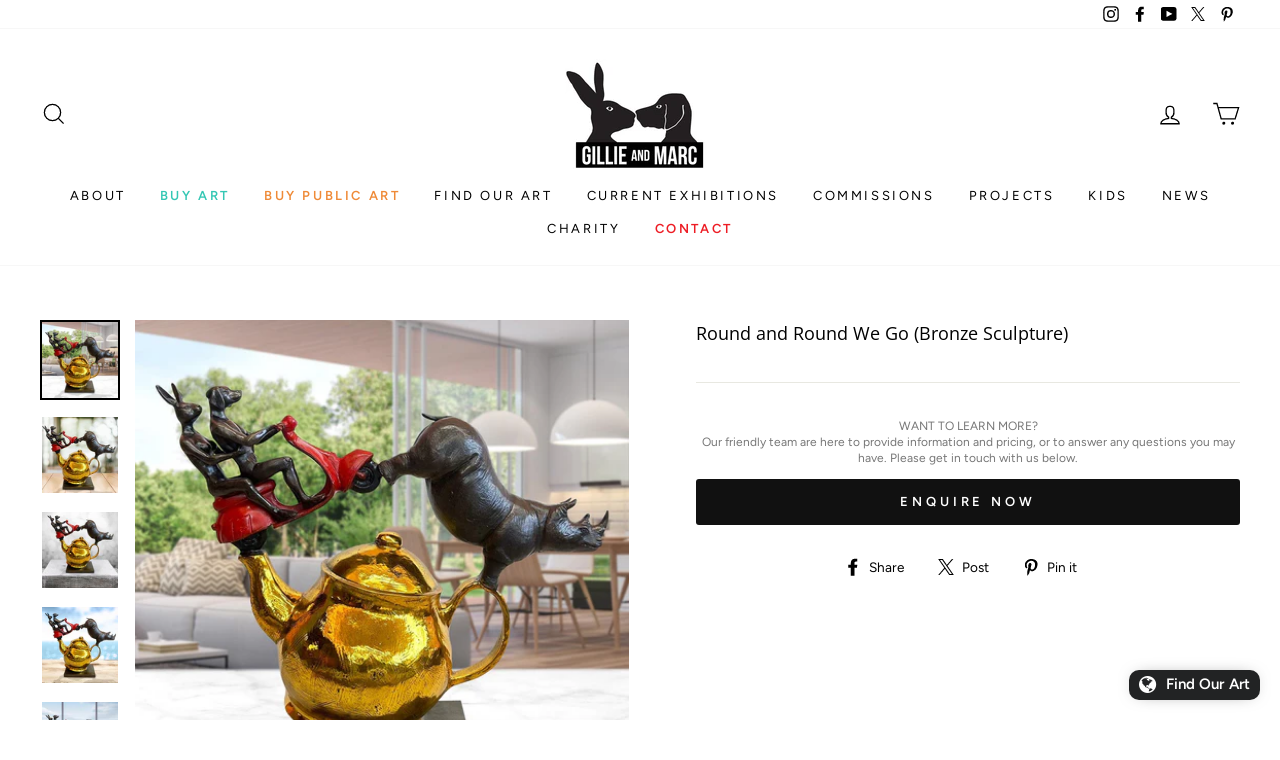

--- FILE ---
content_type: text/html; charset=utf-8
request_url: https://gillieandmarc.com/products/round-and-round-we-go-bronze-sculpture
body_size: 49359
content:
<!doctype html>
<html class="no-js" lang="en">
  <head>
    <meta charset="utf-8">
    <meta http-equiv="X-UA-Compatible" content="IE=edge,chrome=1">
    <meta name="viewport" content="width=device-width,initial-scale=1">
    <meta name="theme-color" content="#111111">
    <meta name="google-site-verification" content="ZYOKLpjRgDhQfBfcrnOcVIlmk8s_PKQQgJbrnv82_LI">
    <meta name="facebook-domain-verification" content="obneqcuuynzq9wfjqqoc5w39olbr74">
    <meta name="facebook-domain-verification" content="06b0o4mj25wg1yga511zndi65l7rpv">
    <meta name="facebook-domain-verification" content="mvk8pezsq49nd5tzn2s8fqwdjr5ux9">
    <link rel="canonical" href="https://gillieandmarc.com/products/round-and-round-we-go-bronze-sculpture">

    <!-- Google Tag Manager -->
    <script>
      (function (w, d, s, l, i) {
        w[l] = w[l] || [];
        w[l].push({ 'gtm.start': new Date().getTime(), event: 'gtm.js' });
        var f = d.getElementsByTagName(s)[0],
          j = d.createElement(s),
          dl = l != 'dataLayer' ? '&l=' + l : '';
        j.async = true;
        j.src = 'https://www.googletagmanager.com/gtm.js?id=' + i + dl;
        f.parentNode.insertBefore(j, f);
      })(window, document, 'script', 'dataLayer', 'GTM-P2PV3VS');
    </script>
    <!-- End Google Tag Manager --><link rel="shortcut icon" href="//gillieandmarc.com/cdn/shop/files/favicon_32x32.jpg?v=1613552178" type="image/png">
    <title>Round and Round We Go (Bronze Sculpture)
&ndash; Gillie and Marc®
</title>

    <!-- Google Tag Manager -->
    <!-- Global site tag (gtag.js) - Google Ads: 744483471 -->
    <script async src="https://www.googletagmanager.com/gtag/js?id=AW-744483471"></script>
    <script>
      window.dataLayer = window.dataLayer || [];
      function gtag() {
        dataLayer.push(arguments);
      }
      gtag('js', new Date());
      gtag('config', 'AW-744483471');
    </script>
    
    <!-- End Google Tag Manager --><meta name="description" content="Looking to enliven your space with stunning contemporary art? This playful and modern, whale riders sculpture is filled with love to inspire your day. Learn more here."><meta property="og:site_name" content="Gillie and Marc®">
  <meta property="og:url" content="https://gillieandmarc.com/products/round-and-round-we-go-bronze-sculpture">
  <meta property="og:title" content="Round and Round We Go (Bronze Sculpture)">
  <meta property="og:type" content="product">
  <meta property="og:description" content="Looking to enliven your space with stunning contemporary art? This playful and modern, whale riders sculpture is filled with love to inspire your day. Learn more here."><meta property="og:image" content="http://gillieandmarc.com/cdn/shop/files/rhino-tea1_1200x1200.jpg?v=1687756247"><meta property="og:image" content="http://gillieandmarc.com/cdn/shop/files/rhino-tea2_1200x1200.jpg?v=1687756248"><meta property="og:image" content="http://gillieandmarc.com/cdn/shop/files/rhino-tea3_1200x1200.jpg?v=1687756247">
  <meta property="og:image:secure_url" content="https://gillieandmarc.com/cdn/shop/files/rhino-tea1_1200x1200.jpg?v=1687756247"><meta property="og:image:secure_url" content="https://gillieandmarc.com/cdn/shop/files/rhino-tea2_1200x1200.jpg?v=1687756248"><meta property="og:image:secure_url" content="https://gillieandmarc.com/cdn/shop/files/rhino-tea3_1200x1200.jpg?v=1687756247">
  <meta name="twitter:site" content="@https://X.com/GillieandMarc">
  <meta name="twitter:card" content="summary_large_image">
  <meta name="twitter:title" content="Round and Round We Go (Bronze Sculpture)">
  <meta name="twitter:description" content="Looking to enliven your space with stunning contemporary art? This playful and modern, whale riders sculpture is filled with love to inspire your day. Learn more here.">


    <style data-shopify>
  @font-face {
  font-family: "Open Sans";
  font-weight: 400;
  font-style: normal;
  font-display: swap;
  src: url("//gillieandmarc.com/cdn/fonts/open_sans/opensans_n4.c32e4d4eca5273f6d4ee95ddf54b5bbb75fc9b61.woff2") format("woff2"),
       url("//gillieandmarc.com/cdn/fonts/open_sans/opensans_n4.5f3406f8d94162b37bfa232b486ac93ee892406d.woff") format("woff");
}

  @font-face {
  font-family: Figtree;
  font-weight: 400;
  font-style: normal;
  font-display: swap;
  src: url("//gillieandmarc.com/cdn/fonts/figtree/figtree_n4.3c0838aba1701047e60be6a99a1b0a40ce9b8419.woff2") format("woff2"),
       url("//gillieandmarc.com/cdn/fonts/figtree/figtree_n4.c0575d1db21fc3821f17fd6617d3dee552312137.woff") format("woff");
}


  @font-face {
  font-family: Figtree;
  font-weight: 600;
  font-style: normal;
  font-display: swap;
  src: url("//gillieandmarc.com/cdn/fonts/figtree/figtree_n6.9d1ea52bb49a0a86cfd1b0383d00f83d3fcc14de.woff2") format("woff2"),
       url("//gillieandmarc.com/cdn/fonts/figtree/figtree_n6.f0fcdea525a0e47b2ae4ab645832a8e8a96d31d3.woff") format("woff");
}

  @font-face {
  font-family: Figtree;
  font-weight: 400;
  font-style: italic;
  font-display: swap;
  src: url("//gillieandmarc.com/cdn/fonts/figtree/figtree_i4.89f7a4275c064845c304a4cf8a4a586060656db2.woff2") format("woff2"),
       url("//gillieandmarc.com/cdn/fonts/figtree/figtree_i4.6f955aaaafc55a22ffc1f32ecf3756859a5ad3e2.woff") format("woff");
}

  @font-face {
  font-family: Figtree;
  font-weight: 600;
  font-style: italic;
  font-display: swap;
  src: url("//gillieandmarc.com/cdn/fonts/figtree/figtree_i6.702baae75738b446cfbed6ac0d60cab7b21e61ba.woff2") format("woff2"),
       url("//gillieandmarc.com/cdn/fonts/figtree/figtree_i6.6b8dc40d16c9905d29525156e284509f871ce8f9.woff") format("woff");
}

</style>

    <link href="//gillieandmarc.com/cdn/shop/t/111/assets/theme.scss.css?v=68001535979240093401759333331" rel="stylesheet" type="text/css" media="all" />

    <style data-shopify>
      .collection-item__title {
        font-size: 14.4px;
      }

      @media screen and (min-width: 769px) {
        .collection-item__title {
          font-size: 18px;
        }
      }
    </style>

    <script>
      document.documentElement.className = document.documentElement.className.replace('no-js', 'js');

      window.theme = window.theme || {};
      theme.routes = {
        cart: "/cart",
        cartAdd: "/cart/add",
        cartChange: "/cart/change"
      };
      theme.strings = {
        addToCart: "Add to cart",
        soldOut: "Coming Soon",
        unavailable: "Unavailable",
        stockLabel: "Only [count] items in stock!",
        willNotShipUntil: "Will not ship until [date]",
        willBeInStockAfter: "Will be in stock after [date]",
        waitingForStock: "Inventory on the way",
        savePrice: "Save [saved_amount]",
        cartEmpty: "Your cart is currently empty.",
        cartTermsConfirmation: "You must agree with the terms and conditions of sales to check out"
      };
      theme.settings = {
        dynamicVariantsEnable: true,
        dynamicVariantType: "button",
        cartType: "drawer",
        moneyFormat: "${{amount}} AUD",
        saveType: "dollar",
        recentlyViewedEnabled: false,
        predictiveSearch: true,
        predictiveSearchType: "product",
        inventoryThreshold: 10,
        quickView: true,
        themeName: 'Impulse',
        themeVersion: "3.1.0"
      };
    </script>

    <script>window.performance && window.performance.mark && window.performance.mark('shopify.content_for_header.start');</script><meta name="facebook-domain-verification" content="7ra35qtxsdgv7r2n4gpdc31v9c27bz">
<meta name="facebook-domain-verification" content="qhz9ixs0hk0wdzw8tcg4tg3fcmafnk">
<meta name="facebook-domain-verification" content="obneqcuuynzq9wfjqqoc5w39olbr74">
<meta id="shopify-digital-wallet" name="shopify-digital-wallet" content="/8904998976/digital_wallets/dialog">
<meta name="shopify-checkout-api-token" content="c4b97f5e79b4a36a579e42f617c5e00e">
<meta id="in-context-paypal-metadata" data-shop-id="8904998976" data-venmo-supported="false" data-environment="production" data-locale="en_US" data-paypal-v4="true" data-currency="AUD">
<link rel="alternate" type="application/json+oembed" href="https://gillieandmarc.com/products/round-and-round-we-go-bronze-sculpture.oembed">
<script async="async" src="/checkouts/internal/preloads.js?locale=en-AU"></script>
<link rel="preconnect" href="https://shop.app" crossorigin="anonymous">
<script async="async" src="https://shop.app/checkouts/internal/preloads.js?locale=en-AU&shop_id=8904998976" crossorigin="anonymous"></script>
<script id="apple-pay-shop-capabilities" type="application/json">{"shopId":8904998976,"countryCode":"AU","currencyCode":"AUD","merchantCapabilities":["supports3DS"],"merchantId":"gid:\/\/shopify\/Shop\/8904998976","merchantName":"Gillie and Marc®","requiredBillingContactFields":["postalAddress","email","phone"],"requiredShippingContactFields":["postalAddress","email","phone"],"shippingType":"shipping","supportedNetworks":["visa","masterCard","amex","jcb"],"total":{"type":"pending","label":"Gillie and Marc®","amount":"1.00"},"shopifyPaymentsEnabled":true,"supportsSubscriptions":true}</script>
<script id="shopify-features" type="application/json">{"accessToken":"c4b97f5e79b4a36a579e42f617c5e00e","betas":["rich-media-storefront-analytics"],"domain":"gillieandmarc.com","predictiveSearch":true,"shopId":8904998976,"locale":"en"}</script>
<script>var Shopify = Shopify || {};
Shopify.shop = "artgm.myshopify.com";
Shopify.locale = "en";
Shopify.currency = {"active":"AUD","rate":"1.0"};
Shopify.country = "AU";
Shopify.theme = {"name":"Gillie \u0026 Marc Live Theme -- Performance","id":138691051622,"schema_name":"Impulse","schema_version":"3.1.0","theme_store_id":null,"role":"main"};
Shopify.theme.handle = "null";
Shopify.theme.style = {"id":null,"handle":null};
Shopify.cdnHost = "gillieandmarc.com/cdn";
Shopify.routes = Shopify.routes || {};
Shopify.routes.root = "/";</script>
<script type="module">!function(o){(o.Shopify=o.Shopify||{}).modules=!0}(window);</script>
<script>!function(o){function n(){var o=[];function n(){o.push(Array.prototype.slice.apply(arguments))}return n.q=o,n}var t=o.Shopify=o.Shopify||{};t.loadFeatures=n(),t.autoloadFeatures=n()}(window);</script>
<script>
  window.ShopifyPay = window.ShopifyPay || {};
  window.ShopifyPay.apiHost = "shop.app\/pay";
  window.ShopifyPay.redirectState = null;
</script>
<script id="shop-js-analytics" type="application/json">{"pageType":"product"}</script>
<script defer="defer" async type="module" src="//gillieandmarc.com/cdn/shopifycloud/shop-js/modules/v2/client.init-shop-cart-sync_BT-GjEfc.en.esm.js"></script>
<script defer="defer" async type="module" src="//gillieandmarc.com/cdn/shopifycloud/shop-js/modules/v2/chunk.common_D58fp_Oc.esm.js"></script>
<script defer="defer" async type="module" src="//gillieandmarc.com/cdn/shopifycloud/shop-js/modules/v2/chunk.modal_xMitdFEc.esm.js"></script>
<script type="module">
  await import("//gillieandmarc.com/cdn/shopifycloud/shop-js/modules/v2/client.init-shop-cart-sync_BT-GjEfc.en.esm.js");
await import("//gillieandmarc.com/cdn/shopifycloud/shop-js/modules/v2/chunk.common_D58fp_Oc.esm.js");
await import("//gillieandmarc.com/cdn/shopifycloud/shop-js/modules/v2/chunk.modal_xMitdFEc.esm.js");

  window.Shopify.SignInWithShop?.initShopCartSync?.({"fedCMEnabled":true,"windoidEnabled":true});

</script>
<script>
  window.Shopify = window.Shopify || {};
  if (!window.Shopify.featureAssets) window.Shopify.featureAssets = {};
  window.Shopify.featureAssets['shop-js'] = {"shop-cart-sync":["modules/v2/client.shop-cart-sync_DZOKe7Ll.en.esm.js","modules/v2/chunk.common_D58fp_Oc.esm.js","modules/v2/chunk.modal_xMitdFEc.esm.js"],"init-fed-cm":["modules/v2/client.init-fed-cm_B6oLuCjv.en.esm.js","modules/v2/chunk.common_D58fp_Oc.esm.js","modules/v2/chunk.modal_xMitdFEc.esm.js"],"shop-cash-offers":["modules/v2/client.shop-cash-offers_D2sdYoxE.en.esm.js","modules/v2/chunk.common_D58fp_Oc.esm.js","modules/v2/chunk.modal_xMitdFEc.esm.js"],"shop-login-button":["modules/v2/client.shop-login-button_QeVjl5Y3.en.esm.js","modules/v2/chunk.common_D58fp_Oc.esm.js","modules/v2/chunk.modal_xMitdFEc.esm.js"],"pay-button":["modules/v2/client.pay-button_DXTOsIq6.en.esm.js","modules/v2/chunk.common_D58fp_Oc.esm.js","modules/v2/chunk.modal_xMitdFEc.esm.js"],"shop-button":["modules/v2/client.shop-button_DQZHx9pm.en.esm.js","modules/v2/chunk.common_D58fp_Oc.esm.js","modules/v2/chunk.modal_xMitdFEc.esm.js"],"avatar":["modules/v2/client.avatar_BTnouDA3.en.esm.js"],"init-windoid":["modules/v2/client.init-windoid_CR1B-cfM.en.esm.js","modules/v2/chunk.common_D58fp_Oc.esm.js","modules/v2/chunk.modal_xMitdFEc.esm.js"],"init-shop-for-new-customer-accounts":["modules/v2/client.init-shop-for-new-customer-accounts_C_vY_xzh.en.esm.js","modules/v2/client.shop-login-button_QeVjl5Y3.en.esm.js","modules/v2/chunk.common_D58fp_Oc.esm.js","modules/v2/chunk.modal_xMitdFEc.esm.js"],"init-shop-email-lookup-coordinator":["modules/v2/client.init-shop-email-lookup-coordinator_BI7n9ZSv.en.esm.js","modules/v2/chunk.common_D58fp_Oc.esm.js","modules/v2/chunk.modal_xMitdFEc.esm.js"],"init-shop-cart-sync":["modules/v2/client.init-shop-cart-sync_BT-GjEfc.en.esm.js","modules/v2/chunk.common_D58fp_Oc.esm.js","modules/v2/chunk.modal_xMitdFEc.esm.js"],"shop-toast-manager":["modules/v2/client.shop-toast-manager_DiYdP3xc.en.esm.js","modules/v2/chunk.common_D58fp_Oc.esm.js","modules/v2/chunk.modal_xMitdFEc.esm.js"],"init-customer-accounts":["modules/v2/client.init-customer-accounts_D9ZNqS-Q.en.esm.js","modules/v2/client.shop-login-button_QeVjl5Y3.en.esm.js","modules/v2/chunk.common_D58fp_Oc.esm.js","modules/v2/chunk.modal_xMitdFEc.esm.js"],"init-customer-accounts-sign-up":["modules/v2/client.init-customer-accounts-sign-up_iGw4briv.en.esm.js","modules/v2/client.shop-login-button_QeVjl5Y3.en.esm.js","modules/v2/chunk.common_D58fp_Oc.esm.js","modules/v2/chunk.modal_xMitdFEc.esm.js"],"shop-follow-button":["modules/v2/client.shop-follow-button_CqMgW2wH.en.esm.js","modules/v2/chunk.common_D58fp_Oc.esm.js","modules/v2/chunk.modal_xMitdFEc.esm.js"],"checkout-modal":["modules/v2/client.checkout-modal_xHeaAweL.en.esm.js","modules/v2/chunk.common_D58fp_Oc.esm.js","modules/v2/chunk.modal_xMitdFEc.esm.js"],"shop-login":["modules/v2/client.shop-login_D91U-Q7h.en.esm.js","modules/v2/chunk.common_D58fp_Oc.esm.js","modules/v2/chunk.modal_xMitdFEc.esm.js"],"lead-capture":["modules/v2/client.lead-capture_BJmE1dJe.en.esm.js","modules/v2/chunk.common_D58fp_Oc.esm.js","modules/v2/chunk.modal_xMitdFEc.esm.js"],"payment-terms":["modules/v2/client.payment-terms_Ci9AEqFq.en.esm.js","modules/v2/chunk.common_D58fp_Oc.esm.js","modules/v2/chunk.modal_xMitdFEc.esm.js"]};
</script>
<script>(function() {
  var isLoaded = false;
  function asyncLoad() {
    if (isLoaded) return;
    isLoaded = true;
    var urls = ["\/\/cdn.shopify.com\/s\/files\/1\/0875\/2064\/files\/easyslider-1.0.0.js?shop=artgm.myshopify.com","https:\/\/cloudsearch-1f874.kxcdn.com\/shopify.js?shop=artgm.myshopify.com","https:\/\/chimpstatic.com\/mcjs-connected\/js\/users\/ce40fe871f59e9bf3ed8e26b0\/f59769aa6aa6ba537f267d7d0.js?shop=artgm.myshopify.com","https:\/\/sl-widget.proguscommerce.com\/index.js?icon=globe\u0026iconColor=%23fff\u0026showTitle=1\u0026backgroundColor=%23222324\u0026textColor=%23fff\u0026position=2\u0026size=1\u0026shape=2\u0026text=d:Find+Our+Art\u0026shop=artgm.myshopify.com","\/\/cdn.shopify.com\/proxy\/4c2bdbdfe0b56b020b9af7160e72f75b4de931d35d4a21ca60e73ee30373fab1\/bucket.useifsapp.com\/theme-files-min\/js\/ifs-script-tag-min.js?v=2\u0026shop=artgm.myshopify.com\u0026sp-cache-control=cHVibGljLCBtYXgtYWdlPTkwMA"];
    for (var i = 0; i < urls.length; i++) {
      var s = document.createElement('script');
      s.type = 'text/javascript';
      s.async = true;
      s.src = urls[i];
      var x = document.getElementsByTagName('script')[0];
      x.parentNode.insertBefore(s, x);
    }
  };
  if(window.attachEvent) {
    window.attachEvent('onload', asyncLoad);
  } else {
    window.addEventListener('load', asyncLoad, false);
  }
})();</script>
<script id="__st">var __st={"a":8904998976,"offset":39600,"reqid":"ddc96561-b75d-4650-a690-fca2abf8997c-1769077125","pageurl":"gillieandmarc.com\/products\/round-and-round-we-go-bronze-sculpture","u":"123865dc6402","p":"product","rtyp":"product","rid":6866827640934};</script>
<script>window.ShopifyPaypalV4VisibilityTracking = true;</script>
<script id="captcha-bootstrap">!function(){'use strict';const t='contact',e='account',n='new_comment',o=[[t,t],['blogs',n],['comments',n],[t,'customer']],c=[[e,'customer_login'],[e,'guest_login'],[e,'recover_customer_password'],[e,'create_customer']],r=t=>t.map((([t,e])=>`form[action*='/${t}']:not([data-nocaptcha='true']) input[name='form_type'][value='${e}']`)).join(','),a=t=>()=>t?[...document.querySelectorAll(t)].map((t=>t.form)):[];function s(){const t=[...o],e=r(t);return a(e)}const i='password',u='form_key',d=['recaptcha-v3-token','g-recaptcha-response','h-captcha-response',i],f=()=>{try{return window.sessionStorage}catch{return}},m='__shopify_v',_=t=>t.elements[u];function p(t,e,n=!1){try{const o=window.sessionStorage,c=JSON.parse(o.getItem(e)),{data:r}=function(t){const{data:e,action:n}=t;return t[m]||n?{data:e,action:n}:{data:t,action:n}}(c);for(const[e,n]of Object.entries(r))t.elements[e]&&(t.elements[e].value=n);n&&o.removeItem(e)}catch(o){console.error('form repopulation failed',{error:o})}}const l='form_type',E='cptcha';function T(t){t.dataset[E]=!0}const w=window,h=w.document,L='Shopify',v='ce_forms',y='captcha';let A=!1;((t,e)=>{const n=(g='f06e6c50-85a8-45c8-87d0-21a2b65856fe',I='https://cdn.shopify.com/shopifycloud/storefront-forms-hcaptcha/ce_storefront_forms_captcha_hcaptcha.v1.5.2.iife.js',D={infoText:'Protected by hCaptcha',privacyText:'Privacy',termsText:'Terms'},(t,e,n)=>{const o=w[L][v],c=o.bindForm;if(c)return c(t,g,e,D).then(n);var r;o.q.push([[t,g,e,D],n]),r=I,A||(h.body.append(Object.assign(h.createElement('script'),{id:'captcha-provider',async:!0,src:r})),A=!0)});var g,I,D;w[L]=w[L]||{},w[L][v]=w[L][v]||{},w[L][v].q=[],w[L][y]=w[L][y]||{},w[L][y].protect=function(t,e){n(t,void 0,e),T(t)},Object.freeze(w[L][y]),function(t,e,n,w,h,L){const[v,y,A,g]=function(t,e,n){const i=e?o:[],u=t?c:[],d=[...i,...u],f=r(d),m=r(i),_=r(d.filter((([t,e])=>n.includes(e))));return[a(f),a(m),a(_),s()]}(w,h,L),I=t=>{const e=t.target;return e instanceof HTMLFormElement?e:e&&e.form},D=t=>v().includes(t);t.addEventListener('submit',(t=>{const e=I(t);if(!e)return;const n=D(e)&&!e.dataset.hcaptchaBound&&!e.dataset.recaptchaBound,o=_(e),c=g().includes(e)&&(!o||!o.value);(n||c)&&t.preventDefault(),c&&!n&&(function(t){try{if(!f())return;!function(t){const e=f();if(!e)return;const n=_(t);if(!n)return;const o=n.value;o&&e.removeItem(o)}(t);const e=Array.from(Array(32),(()=>Math.random().toString(36)[2])).join('');!function(t,e){_(t)||t.append(Object.assign(document.createElement('input'),{type:'hidden',name:u})),t.elements[u].value=e}(t,e),function(t,e){const n=f();if(!n)return;const o=[...t.querySelectorAll(`input[type='${i}']`)].map((({name:t})=>t)),c=[...d,...o],r={};for(const[a,s]of new FormData(t).entries())c.includes(a)||(r[a]=s);n.setItem(e,JSON.stringify({[m]:1,action:t.action,data:r}))}(t,e)}catch(e){console.error('failed to persist form',e)}}(e),e.submit())}));const S=(t,e)=>{t&&!t.dataset[E]&&(n(t,e.some((e=>e===t))),T(t))};for(const o of['focusin','change'])t.addEventListener(o,(t=>{const e=I(t);D(e)&&S(e,y())}));const B=e.get('form_key'),M=e.get(l),P=B&&M;t.addEventListener('DOMContentLoaded',(()=>{const t=y();if(P)for(const e of t)e.elements[l].value===M&&p(e,B);[...new Set([...A(),...v().filter((t=>'true'===t.dataset.shopifyCaptcha))])].forEach((e=>S(e,t)))}))}(h,new URLSearchParams(w.location.search),n,t,e,['guest_login'])})(!0,!0)}();</script>
<script integrity="sha256-4kQ18oKyAcykRKYeNunJcIwy7WH5gtpwJnB7kiuLZ1E=" data-source-attribution="shopify.loadfeatures" defer="defer" src="//gillieandmarc.com/cdn/shopifycloud/storefront/assets/storefront/load_feature-a0a9edcb.js" crossorigin="anonymous"></script>
<script crossorigin="anonymous" defer="defer" src="//gillieandmarc.com/cdn/shopifycloud/storefront/assets/shopify_pay/storefront-65b4c6d7.js?v=20250812"></script>
<script data-source-attribution="shopify.dynamic_checkout.dynamic.init">var Shopify=Shopify||{};Shopify.PaymentButton=Shopify.PaymentButton||{isStorefrontPortableWallets:!0,init:function(){window.Shopify.PaymentButton.init=function(){};var t=document.createElement("script");t.src="https://gillieandmarc.com/cdn/shopifycloud/portable-wallets/latest/portable-wallets.en.js",t.type="module",document.head.appendChild(t)}};
</script>
<script data-source-attribution="shopify.dynamic_checkout.buyer_consent">
  function portableWalletsHideBuyerConsent(e){var t=document.getElementById("shopify-buyer-consent"),n=document.getElementById("shopify-subscription-policy-button");t&&n&&(t.classList.add("hidden"),t.setAttribute("aria-hidden","true"),n.removeEventListener("click",e))}function portableWalletsShowBuyerConsent(e){var t=document.getElementById("shopify-buyer-consent"),n=document.getElementById("shopify-subscription-policy-button");t&&n&&(t.classList.remove("hidden"),t.removeAttribute("aria-hidden"),n.addEventListener("click",e))}window.Shopify?.PaymentButton&&(window.Shopify.PaymentButton.hideBuyerConsent=portableWalletsHideBuyerConsent,window.Shopify.PaymentButton.showBuyerConsent=portableWalletsShowBuyerConsent);
</script>
<script data-source-attribution="shopify.dynamic_checkout.cart.bootstrap">document.addEventListener("DOMContentLoaded",(function(){function t(){return document.querySelector("shopify-accelerated-checkout-cart, shopify-accelerated-checkout")}if(t())Shopify.PaymentButton.init();else{new MutationObserver((function(e,n){t()&&(Shopify.PaymentButton.init(),n.disconnect())})).observe(document.body,{childList:!0,subtree:!0})}}));
</script>
<link id="shopify-accelerated-checkout-styles" rel="stylesheet" media="screen" href="https://gillieandmarc.com/cdn/shopifycloud/portable-wallets/latest/accelerated-checkout-backwards-compat.css" crossorigin="anonymous">
<style id="shopify-accelerated-checkout-cart">
        #shopify-buyer-consent {
  margin-top: 1em;
  display: inline-block;
  width: 100%;
}

#shopify-buyer-consent.hidden {
  display: none;
}

#shopify-subscription-policy-button {
  background: none;
  border: none;
  padding: 0;
  text-decoration: underline;
  font-size: inherit;
  cursor: pointer;
}

#shopify-subscription-policy-button::before {
  box-shadow: none;
}

      </style>

<script>window.performance && window.performance.mark && window.performance.mark('shopify.content_for_header.end');</script>

    <script src="//gillieandmarc.com/cdn/shop/t/111/assets/vendor-scripts-v6.js" defer="defer"></script>

    <script src="//gillieandmarc.com/cdn/shop/t/111/assets/theme.js?v=35196781051741373661754864885" defer="defer"></script><script>
    
    
    
    
    var gsf_conversion_data = {page_type : 'product', event : 'view_item', data : {product_data : [{variant_id : 40165701222502, product_id : 6866827640934, name : "Round and Round We Go (Bronze Sculpture)", price : "0.00", currency : "AUD", sku : "", brand : "Gillie and Marc", variant : "Default Title", category : "Bronze", quantity : "1" }], total_price : "0.00", shop_currency : "AUD"}};
    
</script>
  <!-- BEGIN app block: shopify://apps/geoip-country-redirect/blocks/speeedup_link/a3fa1a12-9aad-4707-ab56-45ccf9191aa7 --><!-- BEGIN app snippet: flags-style --><style id='sgcr-flags-css'>.sgcr-flag {display: inline-block;background-size: contain;background-position: 50%;background-repeat: no-repeat;margin: 0;padding: 0;}.sgcr-flag-af { background-image: url("https://cdn.shopify.com/extensions/01999528-f499-72e0-8480-893097d05005/extension_uid_update.v.0.0.1/assets/af.svg")}.sgcr-flag-ak { background-image: url("https://cdn.shopify.com/extensions/01999528-f499-72e0-8480-893097d05005/extension_uid_update.v.0.0.1/assets/ak.svg")}.sgcr-flag-am { background-image: url("https://cdn.shopify.com/extensions/01999528-f499-72e0-8480-893097d05005/extension_uid_update.v.0.0.1/assets/am.svg")}.sgcr-flag-ar { background-image: url("https://cdn.shopify.com/extensions/01999528-f499-72e0-8480-893097d05005/extension_uid_update.v.0.0.1/assets/ar.svg")}.sgcr-flag-as { background-image: url("https://cdn.shopify.com/extensions/01999528-f499-72e0-8480-893097d05005/extension_uid_update.v.0.0.1/assets/as.svg")}.sgcr-flag-az { background-image: url("https://cdn.shopify.com/extensions/01999528-f499-72e0-8480-893097d05005/extension_uid_update.v.0.0.1/assets/az.svg")}.sgcr-flag-be { background-image: url("https://cdn.shopify.com/extensions/01999528-f499-72e0-8480-893097d05005/extension_uid_update.v.0.0.1/assets/be.svg")}.sgcr-flag-bg { background-image: url("https://cdn.shopify.com/extensions/01999528-f499-72e0-8480-893097d05005/extension_uid_update.v.0.0.1/assets/bg.svg")}.sgcr-flag-bm { background-image: url("https://cdn.shopify.com/extensions/01999528-f499-72e0-8480-893097d05005/extension_uid_update.v.0.0.1/assets/bm.svg")}.sgcr-flag-bn { background-image: url("https://cdn.shopify.com/extensions/01999528-f499-72e0-8480-893097d05005/extension_uid_update.v.0.0.1/assets/bn.svg")}.sgcr-flag-bo { background-image: url("https://cdn.shopify.com/extensions/01999528-f499-72e0-8480-893097d05005/extension_uid_update.v.0.0.1/assets/bo.svg")}.sgcr-flag-br { background-image: url("https://cdn.shopify.com/extensions/01999528-f499-72e0-8480-893097d05005/extension_uid_update.v.0.0.1/assets/br.svg")}.sgcr-flag-bs { background-image: url("https://cdn.shopify.com/extensions/01999528-f499-72e0-8480-893097d05005/extension_uid_update.v.0.0.1/assets/bs.svg")}.sgcr-flag-ca { background-image: url("https://cdn.shopify.com/extensions/01999528-f499-72e0-8480-893097d05005/extension_uid_update.v.0.0.1/assets/ca.svg")}.sgcr-flag-ce { background-image: url("https://cdn.shopify.com/extensions/01999528-f499-72e0-8480-893097d05005/extension_uid_update.v.0.0.1/assets/ce.svg")}.sgcr-flag-ckb { background-image: url("https://cdn.shopify.com/extensions/01999528-f499-72e0-8480-893097d05005/extension_uid_update.v.0.0.1/assets/ckb.svg")}.sgcr-flag-cs { background-image: url("https://cdn.shopify.com/extensions/01999528-f499-72e0-8480-893097d05005/extension_uid_update.v.0.0.1/assets/cs.svg")}.sgcr-flag-cy { background-image: url("https://cdn.shopify.com/extensions/01999528-f499-72e0-8480-893097d05005/extension_uid_update.v.0.0.1/assets/cy.svg")}.sgcr-flag-da { background-image: url("https://cdn.shopify.com/extensions/01999528-f499-72e0-8480-893097d05005/extension_uid_update.v.0.0.1/assets/da.svg")}.sgcr-flag-de { background-image: url("https://cdn.shopify.com/extensions/01999528-f499-72e0-8480-893097d05005/extension_uid_update.v.0.0.1/assets/de.svg")}.sgcr-flag-dz { background-image: url("https://cdn.shopify.com/extensions/01999528-f499-72e0-8480-893097d05005/extension_uid_update.v.0.0.1/assets/dz.svg")}.sgcr-flag-ee { background-image: url("https://cdn.shopify.com/extensions/01999528-f499-72e0-8480-893097d05005/extension_uid_update.v.0.0.1/assets/ee.svg")}.sgcr-flag-el { background-image: url("https://cdn.shopify.com/extensions/01999528-f499-72e0-8480-893097d05005/extension_uid_update.v.0.0.1/assets/el.svg")}.sgcr-flag-en { background-image: url("https://cdn.shopify.com/extensions/01999528-f499-72e0-8480-893097d05005/extension_uid_update.v.0.0.1/assets/en.svg")}.sgcr-flag-eo { background-image: url("https://cdn.shopify.com/extensions/01999528-f499-72e0-8480-893097d05005/extension_uid_update.v.0.0.1/assets/eo.svg")}.sgcr-flag-es { background-image: url("https://cdn.shopify.com/extensions/01999528-f499-72e0-8480-893097d05005/extension_uid_update.v.0.0.1/assets/es.svg")}.sgcr-flag-et { background-image: url("https://cdn.shopify.com/extensions/01999528-f499-72e0-8480-893097d05005/extension_uid_update.v.0.0.1/assets/et.svg")}.sgcr-flag-eu { background-image: url("https://cdn.shopify.com/extensions/01999528-f499-72e0-8480-893097d05005/extension_uid_update.v.0.0.1/assets/eu.svg")}.sgcr-flag-fa { background-image: url("https://cdn.shopify.com/extensions/01999528-f499-72e0-8480-893097d05005/extension_uid_update.v.0.0.1/assets/fa.svg")}.sgcr-flag-ff { background-image: url("https://cdn.shopify.com/extensions/01999528-f499-72e0-8480-893097d05005/extension_uid_update.v.0.0.1/assets/ff.svg")}.sgcr-flag-fi { background-image: url("https://cdn.shopify.com/extensions/01999528-f499-72e0-8480-893097d05005/extension_uid_update.v.0.0.1/assets/fi.svg")}.sgcr-flag-fil { background-image: url("https://cdn.shopify.com/extensions/01999528-f499-72e0-8480-893097d05005/extension_uid_update.v.0.0.1/assets/fil.svg")}.sgcr-flag-fo { background-image: url("https://cdn.shopify.com/extensions/01999528-f499-72e0-8480-893097d05005/extension_uid_update.v.0.0.1/assets/fo.svg")}.sgcr-flag-fr { background-image: url("https://cdn.shopify.com/extensions/01999528-f499-72e0-8480-893097d05005/extension_uid_update.v.0.0.1/assets/fr.svg")}.sgcr-flag-fy { background-image: url("https://cdn.shopify.com/extensions/01999528-f499-72e0-8480-893097d05005/extension_uid_update.v.0.0.1/assets/fy.svg")}.sgcr-flag-ga { background-image: url("https://cdn.shopify.com/extensions/01999528-f499-72e0-8480-893097d05005/extension_uid_update.v.0.0.1/assets/ga.svg")}.sgcr-flag-gd { background-image: url("https://cdn.shopify.com/extensions/01999528-f499-72e0-8480-893097d05005/extension_uid_update.v.0.0.1/assets/gd.svg")}.sgcr-flag-gl { background-image: url("https://cdn.shopify.com/extensions/01999528-f499-72e0-8480-893097d05005/extension_uid_update.v.0.0.1/assets/gl.svg")}.sgcr-flag-gu { background-image: url("https://cdn.shopify.com/extensions/01999528-f499-72e0-8480-893097d05005/extension_uid_update.v.0.0.1/assets/gu.svg")}.sgcr-flag-gv { background-image: url("https://cdn.shopify.com/extensions/01999528-f499-72e0-8480-893097d05005/extension_uid_update.v.0.0.1/assets/gv.svg")}.sgcr-flag-ha { background-image: url("https://cdn.shopify.com/extensions/01999528-f499-72e0-8480-893097d05005/extension_uid_update.v.0.0.1/assets/ha.svg")}.sgcr-flag-he { background-image: url("https://cdn.shopify.com/extensions/01999528-f499-72e0-8480-893097d05005/extension_uid_update.v.0.0.1/assets/he.svg")}.sgcr-flag-hi { background-image: url("https://cdn.shopify.com/extensions/01999528-f499-72e0-8480-893097d05005/extension_uid_update.v.0.0.1/assets/hi.svg")}.sgcr-flag-hr { background-image: url("https://cdn.shopify.com/extensions/01999528-f499-72e0-8480-893097d05005/extension_uid_update.v.0.0.1/assets/hr.svg")}.sgcr-flag-hu { background-image: url("https://cdn.shopify.com/extensions/01999528-f499-72e0-8480-893097d05005/extension_uid_update.v.0.0.1/assets/hu.svg")}.sgcr-flag-hy { background-image: url("https://cdn.shopify.com/extensions/01999528-f499-72e0-8480-893097d05005/extension_uid_update.v.0.0.1/assets/hy.svg")}.sgcr-flag-ia { background-image: url("https://cdn.shopify.com/extensions/01999528-f499-72e0-8480-893097d05005/extension_uid_update.v.0.0.1/assets/ia.svg")}.sgcr-flag-id { background-image: url("https://cdn.shopify.com/extensions/01999528-f499-72e0-8480-893097d05005/extension_uid_update.v.0.0.1/assets/id.svg")}.sgcr-flag-ig { background-image: url("https://cdn.shopify.com/extensions/01999528-f499-72e0-8480-893097d05005/extension_uid_update.v.0.0.1/assets/ig.svg")}.sgcr-flag-ii { background-image: url("https://cdn.shopify.com/extensions/01999528-f499-72e0-8480-893097d05005/extension_uid_update.v.0.0.1/assets/ii.svg")}.sgcr-flag-is { background-image: url("https://cdn.shopify.com/extensions/01999528-f499-72e0-8480-893097d05005/extension_uid_update.v.0.0.1/assets/is.svg")}.sgcr-flag-it { background-image: url("https://cdn.shopify.com/extensions/01999528-f499-72e0-8480-893097d05005/extension_uid_update.v.0.0.1/assets/it.svg")}.sgcr-flag-ja { background-image: url("https://cdn.shopify.com/extensions/01999528-f499-72e0-8480-893097d05005/extension_uid_update.v.0.0.1/assets/ja.svg")}.sgcr-flag-jv { background-image: url("https://cdn.shopify.com/extensions/01999528-f499-72e0-8480-893097d05005/extension_uid_update.v.0.0.1/assets/jv.svg")}.sgcr-flag-ka { background-image: url("https://cdn.shopify.com/extensions/01999528-f499-72e0-8480-893097d05005/extension_uid_update.v.0.0.1/assets/ka.svg")}.sgcr-flag-ki { background-image: url("https://cdn.shopify.com/extensions/01999528-f499-72e0-8480-893097d05005/extension_uid_update.v.0.0.1/assets/ki.svg")}.sgcr-flag-kk { background-image: url("https://cdn.shopify.com/extensions/01999528-f499-72e0-8480-893097d05005/extension_uid_update.v.0.0.1/assets/kk.svg")}.sgcr-flag-kl { background-image: url("https://cdn.shopify.com/extensions/01999528-f499-72e0-8480-893097d05005/extension_uid_update.v.0.0.1/assets/kl.svg")}.sgcr-flag-km { background-image: url("https://cdn.shopify.com/extensions/01999528-f499-72e0-8480-893097d05005/extension_uid_update.v.0.0.1/assets/km.svg")}.sgcr-flag-kn { background-image: url("https://cdn.shopify.com/extensions/01999528-f499-72e0-8480-893097d05005/extension_uid_update.v.0.0.1/assets/kn.svg")}.sgcr-flag-ko { background-image: url("https://cdn.shopify.com/extensions/01999528-f499-72e0-8480-893097d05005/extension_uid_update.v.0.0.1/assets/ko.svg")}.sgcr-flag-ks { background-image: url("https://cdn.shopify.com/extensions/01999528-f499-72e0-8480-893097d05005/extension_uid_update.v.0.0.1/assets/ks.svg")}.sgcr-flag-ku { background-image: url("https://cdn.shopify.com/extensions/01999528-f499-72e0-8480-893097d05005/extension_uid_update.v.0.0.1/assets/ku.svg")}.sgcr-flag-kw { background-image: url("https://cdn.shopify.com/extensions/01999528-f499-72e0-8480-893097d05005/extension_uid_update.v.0.0.1/assets/kw.svg")}.sgcr-flag-ky { background-image: url("https://cdn.shopify.com/extensions/01999528-f499-72e0-8480-893097d05005/extension_uid_update.v.0.0.1/assets/ky.svg")}.sgcr-flag-lb { background-image: url("https://cdn.shopify.com/extensions/01999528-f499-72e0-8480-893097d05005/extension_uid_update.v.0.0.1/assets/lb.svg")}.sgcr-flag-lg { background-image: url("https://cdn.shopify.com/extensions/01999528-f499-72e0-8480-893097d05005/extension_uid_update.v.0.0.1/assets/lg.svg")}.sgcr-flag-ln { background-image: url("https://cdn.shopify.com/extensions/01999528-f499-72e0-8480-893097d05005/extension_uid_update.v.0.0.1/assets/ln.svg")}.sgcr-flag-lo { background-image: url("https://cdn.shopify.com/extensions/01999528-f499-72e0-8480-893097d05005/extension_uid_update.v.0.0.1/assets/lo.svg")}.sgcr-flag-lt { background-image: url("https://cdn.shopify.com/extensions/01999528-f499-72e0-8480-893097d05005/extension_uid_update.v.0.0.1/assets/lt.svg")}.sgcr-flag-lu { background-image: url("https://cdn.shopify.com/extensions/01999528-f499-72e0-8480-893097d05005/extension_uid_update.v.0.0.1/assets/lu.svg")}.sgcr-flag-lv { background-image: url("https://cdn.shopify.com/extensions/01999528-f499-72e0-8480-893097d05005/extension_uid_update.v.0.0.1/assets/lv.svg")}.sgcr-flag-mg { background-image: url("https://cdn.shopify.com/extensions/01999528-f499-72e0-8480-893097d05005/extension_uid_update.v.0.0.1/assets/mg.svg")}.sgcr-flag-mi { background-image: url("https://cdn.shopify.com/extensions/01999528-f499-72e0-8480-893097d05005/extension_uid_update.v.0.0.1/assets/mi.svg")}.sgcr-flag-mk { background-image: url("https://cdn.shopify.com/extensions/01999528-f499-72e0-8480-893097d05005/extension_uid_update.v.0.0.1/assets/mk.svg")}.sgcr-flag-ml { background-image: url("https://cdn.shopify.com/extensions/01999528-f499-72e0-8480-893097d05005/extension_uid_update.v.0.0.1/assets/ml.svg")}.sgcr-flag-mn { background-image: url("https://cdn.shopify.com/extensions/01999528-f499-72e0-8480-893097d05005/extension_uid_update.v.0.0.1/assets/mn.svg")}.sgcr-flag-mr { background-image: url("https://cdn.shopify.com/extensions/01999528-f499-72e0-8480-893097d05005/extension_uid_update.v.0.0.1/assets/mr.svg")}.sgcr-flag-ms { background-image: url("https://cdn.shopify.com/extensions/01999528-f499-72e0-8480-893097d05005/extension_uid_update.v.0.0.1/assets/ms.svg")}.sgcr-flag-mt { background-image: url("https://cdn.shopify.com/extensions/01999528-f499-72e0-8480-893097d05005/extension_uid_update.v.0.0.1/assets/mt.svg")}.sgcr-flag-my { background-image: url("https://cdn.shopify.com/extensions/01999528-f499-72e0-8480-893097d05005/extension_uid_update.v.0.0.1/assets/my.svg")}.sgcr-flag-nb { background-image: url("https://cdn.shopify.com/extensions/01999528-f499-72e0-8480-893097d05005/extension_uid_update.v.0.0.1/assets/nb.svg")}.sgcr-flag-nd { background-image: url("https://cdn.shopify.com/extensions/01999528-f499-72e0-8480-893097d05005/extension_uid_update.v.0.0.1/assets/nd.svg")}.sgcr-flag-ne { background-image: url("https://cdn.shopify.com/extensions/01999528-f499-72e0-8480-893097d05005/extension_uid_update.v.0.0.1/assets/ne.svg")}.sgcr-flag-nl { background-image: url("https://cdn.shopify.com/extensions/01999528-f499-72e0-8480-893097d05005/extension_uid_update.v.0.0.1/assets/nl.svg")}.sgcr-flag-nn { background-image: url("https://cdn.shopify.com/extensions/01999528-f499-72e0-8480-893097d05005/extension_uid_update.v.0.0.1/assets/nn.svg")}.sgcr-flag-no { background-image: url("https://cdn.shopify.com/extensions/01999528-f499-72e0-8480-893097d05005/extension_uid_update.v.0.0.1/assets/no.svg")}.sgcr-flag-om { background-image: url("https://cdn.shopify.com/extensions/01999528-f499-72e0-8480-893097d05005/extension_uid_update.v.0.0.1/assets/om.svg")}.sgcr-flag-or { background-image: url("https://cdn.shopify.com/extensions/01999528-f499-72e0-8480-893097d05005/extension_uid_update.v.0.0.1/assets/or.svg")}.sgcr-flag-os { background-image: url("https://cdn.shopify.com/extensions/01999528-f499-72e0-8480-893097d05005/extension_uid_update.v.0.0.1/assets/os.svg")}.sgcr-flag-pa { background-image: url("https://cdn.shopify.com/extensions/01999528-f499-72e0-8480-893097d05005/extension_uid_update.v.0.0.1/assets/pa.svg")}.sgcr-flag-pl { background-image: url("https://cdn.shopify.com/extensions/01999528-f499-72e0-8480-893097d05005/extension_uid_update.v.0.0.1/assets/pl.svg")}.sgcr-flag-ps { background-image: url("https://cdn.shopify.com/extensions/01999528-f499-72e0-8480-893097d05005/extension_uid_update.v.0.0.1/assets/ps.svg")}.sgcr-flag-pt-br { background-image: url("https://cdn.shopify.com/extensions/01999528-f499-72e0-8480-893097d05005/extension_uid_update.v.0.0.1/assets/pt-br.svg")}.sgcr-flag-pt-pt { background-image: url("https://cdn.shopify.com/extensions/01999528-f499-72e0-8480-893097d05005/extension_uid_update.v.0.0.1/assets/pt-pt.svg")}.sgcr-flag-qu { background-image: url("https://cdn.shopify.com/extensions/01999528-f499-72e0-8480-893097d05005/extension_uid_update.v.0.0.1/assets/qu.svg")}.sgcr-flag-rm { background-image: url("https://cdn.shopify.com/extensions/01999528-f499-72e0-8480-893097d05005/extension_uid_update.v.0.0.1/assets/rm.svg")}.sgcr-flag-rn { background-image: url("https://cdn.shopify.com/extensions/01999528-f499-72e0-8480-893097d05005/extension_uid_update.v.0.0.1/assets/rn.svg")}.sgcr-flag-ro { background-image: url("https://cdn.shopify.com/extensions/01999528-f499-72e0-8480-893097d05005/extension_uid_update.v.0.0.1/assets/ro.svg")}.sgcr-flag-ru { background-image: url("https://cdn.shopify.com/extensions/01999528-f499-72e0-8480-893097d05005/extension_uid_update.v.0.0.1/assets/ru.svg")}.sgcr-flag-rw { background-image: url("https://cdn.shopify.com/extensions/01999528-f499-72e0-8480-893097d05005/extension_uid_update.v.0.0.1/assets/rw.svg")}.sgcr-flag-sa { background-image: url("https://cdn.shopify.com/extensions/01999528-f499-72e0-8480-893097d05005/extension_uid_update.v.0.0.1/assets/sa.svg")}.sgcr-flag-sc { background-image: url("https://cdn.shopify.com/extensions/01999528-f499-72e0-8480-893097d05005/extension_uid_update.v.0.0.1/assets/sc.svg")}.sgcr-flag-sd { background-image: url("https://cdn.shopify.com/extensions/01999528-f499-72e0-8480-893097d05005/extension_uid_update.v.0.0.1/assets/sd.svg")}.sgcr-flag-se { background-image: url("https://cdn.shopify.com/extensions/01999528-f499-72e0-8480-893097d05005/extension_uid_update.v.0.0.1/assets/se.svg")}.sgcr-flag-sg { background-image: url("https://cdn.shopify.com/extensions/01999528-f499-72e0-8480-893097d05005/extension_uid_update.v.0.0.1/assets/sg.svg")}.sgcr-flag-si { background-image: url("https://cdn.shopify.com/extensions/01999528-f499-72e0-8480-893097d05005/extension_uid_update.v.0.0.1/assets/si.svg")}.sgcr-flag-sk { background-image: url("https://cdn.shopify.com/extensions/01999528-f499-72e0-8480-893097d05005/extension_uid_update.v.0.0.1/assets/sk.svg")}.sgcr-flag-sl { background-image: url("https://cdn.shopify.com/extensions/01999528-f499-72e0-8480-893097d05005/extension_uid_update.v.0.0.1/assets/sl.svg")}.sgcr-flag-sn { background-image: url("https://cdn.shopify.com/extensions/01999528-f499-72e0-8480-893097d05005/extension_uid_update.v.0.0.1/assets/sn.svg")}.sgcr-flag-so { background-image: url("https://cdn.shopify.com/extensions/01999528-f499-72e0-8480-893097d05005/extension_uid_update.v.0.0.1/assets/so.svg")}.sgcr-flag-sq { background-image: url("https://cdn.shopify.com/extensions/01999528-f499-72e0-8480-893097d05005/extension_uid_update.v.0.0.1/assets/sq.svg")}.sgcr-flag-sr { background-image: url("https://cdn.shopify.com/extensions/01999528-f499-72e0-8480-893097d05005/extension_uid_update.v.0.0.1/assets/sr.svg")}.sgcr-flag-su { background-image: url("https://cdn.shopify.com/extensions/01999528-f499-72e0-8480-893097d05005/extension_uid_update.v.0.0.1/assets/su.svg")}.sgcr-flag-sv { background-image: url("https://cdn.shopify.com/extensions/01999528-f499-72e0-8480-893097d05005/extension_uid_update.v.0.0.1/assets/sv.svg")}.sgcr-flag-sw { background-image: url("https://cdn.shopify.com/extensions/01999528-f499-72e0-8480-893097d05005/extension_uid_update.v.0.0.1/assets/sw.svg")}.sgcr-flag-ta { background-image: url("https://cdn.shopify.com/extensions/01999528-f499-72e0-8480-893097d05005/extension_uid_update.v.0.0.1/assets/ta.svg")}.sgcr-flag-te { background-image: url("https://cdn.shopify.com/extensions/01999528-f499-72e0-8480-893097d05005/extension_uid_update.v.0.0.1/assets/te.svg")}.sgcr-flag-tg { background-image: url("https://cdn.shopify.com/extensions/01999528-f499-72e0-8480-893097d05005/extension_uid_update.v.0.0.1/assets/tg.svg")}.sgcr-flag-th { background-image: url("https://cdn.shopify.com/extensions/01999528-f499-72e0-8480-893097d05005/extension_uid_update.v.0.0.1/assets/th.svg")}.sgcr-flag-ti { background-image: url("https://cdn.shopify.com/extensions/01999528-f499-72e0-8480-893097d05005/extension_uid_update.v.0.0.1/assets/ti.svg")}.sgcr-flag-tk { background-image: url("https://cdn.shopify.com/extensions/01999528-f499-72e0-8480-893097d05005/extension_uid_update.v.0.0.1/assets/tk.svg")}.sgcr-flag-to { background-image: url("https://cdn.shopify.com/extensions/01999528-f499-72e0-8480-893097d05005/extension_uid_update.v.0.0.1/assets/to.svg")}.sgcr-flag-tr { background-image: url("https://cdn.shopify.com/extensions/01999528-f499-72e0-8480-893097d05005/extension_uid_update.v.0.0.1/assets/tr.svg")}.sgcr-flag-tt { background-image: url("https://cdn.shopify.com/extensions/01999528-f499-72e0-8480-893097d05005/extension_uid_update.v.0.0.1/assets/tt.svg")}.sgcr-flag-ug { background-image: url("https://cdn.shopify.com/extensions/01999528-f499-72e0-8480-893097d05005/extension_uid_update.v.0.0.1/assets/ug.svg")}.sgcr-flag-uk { background-image: url("https://cdn.shopify.com/extensions/01999528-f499-72e0-8480-893097d05005/extension_uid_update.v.0.0.1/assets/uk.svg")}.sgcr-flag-ur { background-image: url("https://cdn.shopify.com/extensions/01999528-f499-72e0-8480-893097d05005/extension_uid_update.v.0.0.1/assets/ur.svg")}.sgcr-flag-uz { background-image: url("https://cdn.shopify.com/extensions/01999528-f499-72e0-8480-893097d05005/extension_uid_update.v.0.0.1/assets/uz.svg")}.sgcr-flag-vi { background-image: url("https://cdn.shopify.com/extensions/01999528-f499-72e0-8480-893097d05005/extension_uid_update.v.0.0.1/assets/vi.svg")}.sgcr-flag-wo { background-image: url("https://cdn.shopify.com/extensions/01999528-f499-72e0-8480-893097d05005/extension_uid_update.v.0.0.1/assets/wo.svg")}.sgcr-flag-xh { background-image: url("https://cdn.shopify.com/extensions/01999528-f499-72e0-8480-893097d05005/extension_uid_update.v.0.0.1/assets/xh.svg")}.sgcr-flag-yi { background-image: url("https://cdn.shopify.com/extensions/01999528-f499-72e0-8480-893097d05005/extension_uid_update.v.0.0.1/assets/yi.svg")}.sgcr-flag-yo { background-image: url("https://cdn.shopify.com/extensions/01999528-f499-72e0-8480-893097d05005/extension_uid_update.v.0.0.1/assets/yo.svg")}.sgcr-flag-zh-cn { background-image: url("https://cdn.shopify.com/extensions/01999528-f499-72e0-8480-893097d05005/extension_uid_update.v.0.0.1/assets/zh-cn.svg")}.sgcr-flag-zh-tw { background-image: url("https://cdn.shopify.com/extensions/01999528-f499-72e0-8480-893097d05005/extension_uid_update.v.0.0.1/assets/zh-tw.svg")}.sgcr-flag-zu { background-image: url("https://cdn.shopify.com/extensions/01999528-f499-72e0-8480-893097d05005/extension_uid_update.v.0.0.1/assets/zu.svg")}.sgcr-flag-aed { background-image: url("https://cdn.shopify.com/extensions/01999528-f499-72e0-8480-893097d05005/extension_uid_update.v.0.0.1/assets/aed.svg")}.sgcr-flag-afn { background-image: url("https://cdn.shopify.com/extensions/01999528-f499-72e0-8480-893097d05005/extension_uid_update.v.0.0.1/assets/afn.svg")}.sgcr-flag-all { background-image: url("https://cdn.shopify.com/extensions/01999528-f499-72e0-8480-893097d05005/extension_uid_update.v.0.0.1/assets/all.svg")}.sgcr-flag-amd { background-image: url("https://cdn.shopify.com/extensions/01999528-f499-72e0-8480-893097d05005/extension_uid_update.v.0.0.1/assets/amd.svg")}.sgcr-flag-ang { background-image: url("https://cdn.shopify.com/extensions/01999528-f499-72e0-8480-893097d05005/extension_uid_update.v.0.0.1/assets/ang.svg")}.sgcr-flag-aoa { background-image: url("https://cdn.shopify.com/extensions/01999528-f499-72e0-8480-893097d05005/extension_uid_update.v.0.0.1/assets/aoa.svg")}.sgcr-flag-ars { background-image: url("https://cdn.shopify.com/extensions/01999528-f499-72e0-8480-893097d05005/extension_uid_update.v.0.0.1/assets/ars.svg")}.sgcr-flag-aud { background-image: url("https://cdn.shopify.com/extensions/01999528-f499-72e0-8480-893097d05005/extension_uid_update.v.0.0.1/assets/aud.svg")}.sgcr-flag-awg { background-image: url("https://cdn.shopify.com/extensions/01999528-f499-72e0-8480-893097d05005/extension_uid_update.v.0.0.1/assets/awg.svg")}.sgcr-flag-azn { background-image: url("https://cdn.shopify.com/extensions/01999528-f499-72e0-8480-893097d05005/extension_uid_update.v.0.0.1/assets/azn.svg")}.sgcr-flag-bam { background-image: url("https://cdn.shopify.com/extensions/01999528-f499-72e0-8480-893097d05005/extension_uid_update.v.0.0.1/assets/bam.svg")}.sgcr-flag-bbd { background-image: url("https://cdn.shopify.com/extensions/01999528-f499-72e0-8480-893097d05005/extension_uid_update.v.0.0.1/assets/bbd.svg")}.sgcr-flag-bdt { background-image: url("https://cdn.shopify.com/extensions/01999528-f499-72e0-8480-893097d05005/extension_uid_update.v.0.0.1/assets/bdt.svg")}.sgcr-flag-bgn { background-image: url("https://cdn.shopify.com/extensions/01999528-f499-72e0-8480-893097d05005/extension_uid_update.v.0.0.1/assets/bgn.svg")}.sgcr-flag-bhd { background-image: url("https://cdn.shopify.com/extensions/01999528-f499-72e0-8480-893097d05005/extension_uid_update.v.0.0.1/assets/bhd.svg")}.sgcr-flag-bif { background-image: url("https://cdn.shopify.com/extensions/01999528-f499-72e0-8480-893097d05005/extension_uid_update.v.0.0.1/assets/bif.svg")}.sgcr-flag-bnd { background-image: url("https://cdn.shopify.com/extensions/01999528-f499-72e0-8480-893097d05005/extension_uid_update.v.0.0.1/assets/bnd.svg")}.sgcr-flag-bob { background-image: url("https://cdn.shopify.com/extensions/01999528-f499-72e0-8480-893097d05005/extension_uid_update.v.0.0.1/assets/bob.svg")}.sgcr-flag-brl { background-image: url("https://cdn.shopify.com/extensions/01999528-f499-72e0-8480-893097d05005/extension_uid_update.v.0.0.1/assets/brl.svg")}.sgcr-flag-bsd { background-image: url("https://cdn.shopify.com/extensions/01999528-f499-72e0-8480-893097d05005/extension_uid_update.v.0.0.1/assets/bsd.svg")}.sgcr-flag-btn { background-image: url("https://cdn.shopify.com/extensions/01999528-f499-72e0-8480-893097d05005/extension_uid_update.v.0.0.1/assets/btn.svg")}.sgcr-flag-bwp { background-image: url("https://cdn.shopify.com/extensions/01999528-f499-72e0-8480-893097d05005/extension_uid_update.v.0.0.1/assets/bwp.svg")}.sgcr-flag-byn { background-image: url("https://cdn.shopify.com/extensions/01999528-f499-72e0-8480-893097d05005/extension_uid_update.v.0.0.1/assets/byn.svg")}.sgcr-flag-bzd { background-image: url("https://cdn.shopify.com/extensions/01999528-f499-72e0-8480-893097d05005/extension_uid_update.v.0.0.1/assets/bzd.svg")}.sgcr-flag-cad { background-image: url("https://cdn.shopify.com/extensions/01999528-f499-72e0-8480-893097d05005/extension_uid_update.v.0.0.1/assets/cad.svg")}.sgcr-flag-cdf { background-image: url("https://cdn.shopify.com/extensions/01999528-f499-72e0-8480-893097d05005/extension_uid_update.v.0.0.1/assets/cdf.svg")}.sgcr-flag-chf { background-image: url("https://cdn.shopify.com/extensions/01999528-f499-72e0-8480-893097d05005/extension_uid_update.v.0.0.1/assets/chf.svg")}.sgcr-flag-clp { background-image: url("https://cdn.shopify.com/extensions/01999528-f499-72e0-8480-893097d05005/extension_uid_update.v.0.0.1/assets/clp.svg")}.sgcr-flag-cny { background-image: url("https://cdn.shopify.com/extensions/01999528-f499-72e0-8480-893097d05005/extension_uid_update.v.0.0.1/assets/cny.svg")}.sgcr-flag-cop { background-image: url("https://cdn.shopify.com/extensions/01999528-f499-72e0-8480-893097d05005/extension_uid_update.v.0.0.1/assets/cop.svg")}.sgcr-flag-crc { background-image: url("https://cdn.shopify.com/extensions/01999528-f499-72e0-8480-893097d05005/extension_uid_update.v.0.0.1/assets/crc.svg")}.sgcr-flag-cve { background-image: url("https://cdn.shopify.com/extensions/01999528-f499-72e0-8480-893097d05005/extension_uid_update.v.0.0.1/assets/cve.svg")}.sgcr-flag-czk { background-image: url("https://cdn.shopify.com/extensions/01999528-f499-72e0-8480-893097d05005/extension_uid_update.v.0.0.1/assets/czk.svg")}.sgcr-flag-djf { background-image: url("https://cdn.shopify.com/extensions/01999528-f499-72e0-8480-893097d05005/extension_uid_update.v.0.0.1/assets/djf.svg")}.sgcr-flag-dkk { background-image: url("https://cdn.shopify.com/extensions/01999528-f499-72e0-8480-893097d05005/extension_uid_update.v.0.0.1/assets/dkk.svg")}.sgcr-flag-dop { background-image: url("https://cdn.shopify.com/extensions/01999528-f499-72e0-8480-893097d05005/extension_uid_update.v.0.0.1/assets/dop.svg")}.sgcr-flag-dzd { background-image: url("https://cdn.shopify.com/extensions/01999528-f499-72e0-8480-893097d05005/extension_uid_update.v.0.0.1/assets/dzd.svg")}.sgcr-flag-egp { background-image: url("https://cdn.shopify.com/extensions/01999528-f499-72e0-8480-893097d05005/extension_uid_update.v.0.0.1/assets/egp.svg")}.sgcr-flag-ern { background-image: url("https://cdn.shopify.com/extensions/01999528-f499-72e0-8480-893097d05005/extension_uid_update.v.0.0.1/assets/ern.svg")}.sgcr-flag-etb { background-image: url("https://cdn.shopify.com/extensions/01999528-f499-72e0-8480-893097d05005/extension_uid_update.v.0.0.1/assets/etb.svg")}.sgcr-flag-eur { background-image: url("https://cdn.shopify.com/extensions/01999528-f499-72e0-8480-893097d05005/extension_uid_update.v.0.0.1/assets/eur.svg")}.sgcr-flag-fjd { background-image: url("https://cdn.shopify.com/extensions/01999528-f499-72e0-8480-893097d05005/extension_uid_update.v.0.0.1/assets/fjd.svg")}.sgcr-flag-fkp { background-image: url("https://cdn.shopify.com/extensions/01999528-f499-72e0-8480-893097d05005/extension_uid_update.v.0.0.1/assets/fkp.svg")}.sgcr-flag-gbp { background-image: url("https://cdn.shopify.com/extensions/01999528-f499-72e0-8480-893097d05005/extension_uid_update.v.0.0.1/assets/gbp.svg")}.sgcr-flag-gel { background-image: url("https://cdn.shopify.com/extensions/01999528-f499-72e0-8480-893097d05005/extension_uid_update.v.0.0.1/assets/gel.svg")}.sgcr-flag-ghs { background-image: url("https://cdn.shopify.com/extensions/01999528-f499-72e0-8480-893097d05005/extension_uid_update.v.0.0.1/assets/ghs.svg")}.sgcr-flag-gmd { background-image: url("https://cdn.shopify.com/extensions/01999528-f499-72e0-8480-893097d05005/extension_uid_update.v.0.0.1/assets/gmd.svg")}.sgcr-flag-gnf { background-image: url("https://cdn.shopify.com/extensions/01999528-f499-72e0-8480-893097d05005/extension_uid_update.v.0.0.1/assets/gnf.svg")}.sgcr-flag-gtq { background-image: url("https://cdn.shopify.com/extensions/01999528-f499-72e0-8480-893097d05005/extension_uid_update.v.0.0.1/assets/gtq.svg")}.sgcr-flag-gyd { background-image: url("https://cdn.shopify.com/extensions/01999528-f499-72e0-8480-893097d05005/extension_uid_update.v.0.0.1/assets/gyd.svg")}.sgcr-flag-hkd { background-image: url("https://cdn.shopify.com/extensions/01999528-f499-72e0-8480-893097d05005/extension_uid_update.v.0.0.1/assets/hkd.svg")}.sgcr-flag-hnl { background-image: url("https://cdn.shopify.com/extensions/01999528-f499-72e0-8480-893097d05005/extension_uid_update.v.0.0.1/assets/hnl.svg")}.sgcr-flag-hrk { background-image: url("https://cdn.shopify.com/extensions/01999528-f499-72e0-8480-893097d05005/extension_uid_update.v.0.0.1/assets/hrk.svg")}.sgcr-flag-htg { background-image: url("https://cdn.shopify.com/extensions/01999528-f499-72e0-8480-893097d05005/extension_uid_update.v.0.0.1/assets/htg.svg")}.sgcr-flag-huf { background-image: url("https://cdn.shopify.com/extensions/01999528-f499-72e0-8480-893097d05005/extension_uid_update.v.0.0.1/assets/huf.svg")}.sgcr-flag-idr { background-image: url("https://cdn.shopify.com/extensions/01999528-f499-72e0-8480-893097d05005/extension_uid_update.v.0.0.1/assets/idr.svg")}.sgcr-flag-ils { background-image: url("https://cdn.shopify.com/extensions/01999528-f499-72e0-8480-893097d05005/extension_uid_update.v.0.0.1/assets/ils.svg")}.sgcr-flag-inr { background-image: url("https://cdn.shopify.com/extensions/01999528-f499-72e0-8480-893097d05005/extension_uid_update.v.0.0.1/assets/inr.svg")}.sgcr-flag-iqd { background-image: url("https://cdn.shopify.com/extensions/01999528-f499-72e0-8480-893097d05005/extension_uid_update.v.0.0.1/assets/iqd.svg")}.sgcr-flag-isk { background-image: url("https://cdn.shopify.com/extensions/01999528-f499-72e0-8480-893097d05005/extension_uid_update.v.0.0.1/assets/isk.svg")}.sgcr-flag-jmd { background-image: url("https://cdn.shopify.com/extensions/01999528-f499-72e0-8480-893097d05005/extension_uid_update.v.0.0.1/assets/jmd.svg")}.sgcr-flag-jod { background-image: url("https://cdn.shopify.com/extensions/01999528-f499-72e0-8480-893097d05005/extension_uid_update.v.0.0.1/assets/jod.svg")}.sgcr-flag-jpy { background-image: url("https://cdn.shopify.com/extensions/01999528-f499-72e0-8480-893097d05005/extension_uid_update.v.0.0.1/assets/jpy.svg")}.sgcr-flag-kes { background-image: url("https://cdn.shopify.com/extensions/01999528-f499-72e0-8480-893097d05005/extension_uid_update.v.0.0.1/assets/kes.svg")}.sgcr-flag-kgs { background-image: url("https://cdn.shopify.com/extensions/01999528-f499-72e0-8480-893097d05005/extension_uid_update.v.0.0.1/assets/kgs.svg")}.sgcr-flag-khr { background-image: url("https://cdn.shopify.com/extensions/01999528-f499-72e0-8480-893097d05005/extension_uid_update.v.0.0.1/assets/khr.svg")}.sgcr-flag-kmf { background-image: url("https://cdn.shopify.com/extensions/01999528-f499-72e0-8480-893097d05005/extension_uid_update.v.0.0.1/assets/kmf.svg")}.sgcr-flag-krw { background-image: url("https://cdn.shopify.com/extensions/01999528-f499-72e0-8480-893097d05005/extension_uid_update.v.0.0.1/assets/krw.svg")}.sgcr-flag-kwd { background-image: url("https://cdn.shopify.com/extensions/01999528-f499-72e0-8480-893097d05005/extension_uid_update.v.0.0.1/assets/kwd.svg")}.sgcr-flag-kyd { background-image: url("https://cdn.shopify.com/extensions/01999528-f499-72e0-8480-893097d05005/extension_uid_update.v.0.0.1/assets/kyd.svg")}.sgcr-flag-kzt { background-image: url("https://cdn.shopify.com/extensions/01999528-f499-72e0-8480-893097d05005/extension_uid_update.v.0.0.1/assets/kzt.svg")}.sgcr-flag-lak { background-image: url("https://cdn.shopify.com/extensions/01999528-f499-72e0-8480-893097d05005/extension_uid_update.v.0.0.1/assets/lak.svg")}.sgcr-flag-lbp { background-image: url("https://cdn.shopify.com/extensions/01999528-f499-72e0-8480-893097d05005/extension_uid_update.v.0.0.1/assets/lbp.svg")}.sgcr-flag-lkr { background-image: url("https://cdn.shopify.com/extensions/01999528-f499-72e0-8480-893097d05005/extension_uid_update.v.0.0.1/assets/lkr.svg")}.sgcr-flag-lrd { background-image: url("https://cdn.shopify.com/extensions/01999528-f499-72e0-8480-893097d05005/extension_uid_update.v.0.0.1/assets/lrd.svg")}.sgcr-flag-lsl { background-image: url("https://cdn.shopify.com/extensions/01999528-f499-72e0-8480-893097d05005/extension_uid_update.v.0.0.1/assets/lsl.svg")}.sgcr-flag-lyd { background-image: url("https://cdn.shopify.com/extensions/01999528-f499-72e0-8480-893097d05005/extension_uid_update.v.0.0.1/assets/lyd.svg")}.sgcr-flag-mad { background-image: url("https://cdn.shopify.com/extensions/01999528-f499-72e0-8480-893097d05005/extension_uid_update.v.0.0.1/assets/mad.svg")}.sgcr-flag-mdl { background-image: url("https://cdn.shopify.com/extensions/01999528-f499-72e0-8480-893097d05005/extension_uid_update.v.0.0.1/assets/mdl.svg")}.sgcr-flag-mga { background-image: url("https://cdn.shopify.com/extensions/01999528-f499-72e0-8480-893097d05005/extension_uid_update.v.0.0.1/assets/mga.svg")}.sgcr-flag-mkd { background-image: url("https://cdn.shopify.com/extensions/01999528-f499-72e0-8480-893097d05005/extension_uid_update.v.0.0.1/assets/mkd.svg")}.sgcr-flag-mmk { background-image: url("https://cdn.shopify.com/extensions/01999528-f499-72e0-8480-893097d05005/extension_uid_update.v.0.0.1/assets/mmk.svg")}.sgcr-flag-mnt { background-image: url("https://cdn.shopify.com/extensions/01999528-f499-72e0-8480-893097d05005/extension_uid_update.v.0.0.1/assets/mnt.svg")}.sgcr-flag-mop { background-image: url("https://cdn.shopify.com/extensions/01999528-f499-72e0-8480-893097d05005/extension_uid_update.v.0.0.1/assets/mop.svg")}.sgcr-flag-mro { background-image: url("https://cdn.shopify.com/extensions/01999528-f499-72e0-8480-893097d05005/extension_uid_update.v.0.0.1/assets/mro.svg")}.sgcr-flag-mur { background-image: url("https://cdn.shopify.com/extensions/01999528-f499-72e0-8480-893097d05005/extension_uid_update.v.0.0.1/assets/mur.svg")}.sgcr-flag-mvr { background-image: url("https://cdn.shopify.com/extensions/01999528-f499-72e0-8480-893097d05005/extension_uid_update.v.0.0.1/assets/mvr.svg")}.sgcr-flag-mwk { background-image: url("https://cdn.shopify.com/extensions/01999528-f499-72e0-8480-893097d05005/extension_uid_update.v.0.0.1/assets/mwk.svg")}.sgcr-flag-mxn { background-image: url("https://cdn.shopify.com/extensions/01999528-f499-72e0-8480-893097d05005/extension_uid_update.v.0.0.1/assets/mxn.svg")}.sgcr-flag-myr { background-image: url("https://cdn.shopify.com/extensions/01999528-f499-72e0-8480-893097d05005/extension_uid_update.v.0.0.1/assets/myr.svg")}.sgcr-flag-mzn { background-image: url("https://cdn.shopify.com/extensions/01999528-f499-72e0-8480-893097d05005/extension_uid_update.v.0.0.1/assets/mzn.svg")}.sgcr-flag-nad { background-image: url("https://cdn.shopify.com/extensions/01999528-f499-72e0-8480-893097d05005/extension_uid_update.v.0.0.1/assets/nad.svg")}.sgcr-flag-ngn { background-image: url("https://cdn.shopify.com/extensions/01999528-f499-72e0-8480-893097d05005/extension_uid_update.v.0.0.1/assets/ngn.svg")}.sgcr-flag-nio { background-image: url("https://cdn.shopify.com/extensions/01999528-f499-72e0-8480-893097d05005/extension_uid_update.v.0.0.1/assets/nio.svg")}.sgcr-flag-nok { background-image: url("https://cdn.shopify.com/extensions/01999528-f499-72e0-8480-893097d05005/extension_uid_update.v.0.0.1/assets/nok.svg")}.sgcr-flag-npr { background-image: url("https://cdn.shopify.com/extensions/01999528-f499-72e0-8480-893097d05005/extension_uid_update.v.0.0.1/assets/npr.svg")}.sgcr-flag-nzd { background-image: url("https://cdn.shopify.com/extensions/01999528-f499-72e0-8480-893097d05005/extension_uid_update.v.0.0.1/assets/nzd.svg")}.sgcr-flag-omr { background-image: url("https://cdn.shopify.com/extensions/01999528-f499-72e0-8480-893097d05005/extension_uid_update.v.0.0.1/assets/omr.svg")}.sgcr-flag-pen { background-image: url("https://cdn.shopify.com/extensions/01999528-f499-72e0-8480-893097d05005/extension_uid_update.v.0.0.1/assets/pen.svg")}.sgcr-flag-pgk { background-image: url("https://cdn.shopify.com/extensions/01999528-f499-72e0-8480-893097d05005/extension_uid_update.v.0.0.1/assets/pgk.svg")}.sgcr-flag-php { background-image: url("https://cdn.shopify.com/extensions/01999528-f499-72e0-8480-893097d05005/extension_uid_update.v.0.0.1/assets/php.svg")}.sgcr-flag-pkr { background-image: url("https://cdn.shopify.com/extensions/01999528-f499-72e0-8480-893097d05005/extension_uid_update.v.0.0.1/assets/pkr.svg")}.sgcr-flag-pln { background-image: url("https://cdn.shopify.com/extensions/01999528-f499-72e0-8480-893097d05005/extension_uid_update.v.0.0.1/assets/pln.svg")}.sgcr-flag-pyg { background-image: url("https://cdn.shopify.com/extensions/01999528-f499-72e0-8480-893097d05005/extension_uid_update.v.0.0.1/assets/pyg.svg")}.sgcr-flag-qar { background-image: url("https://cdn.shopify.com/extensions/01999528-f499-72e0-8480-893097d05005/extension_uid_update.v.0.0.1/assets/qar.svg")}.sgcr-flag-ron { background-image: url("https://cdn.shopify.com/extensions/01999528-f499-72e0-8480-893097d05005/extension_uid_update.v.0.0.1/assets/ron.svg")}.sgcr-flag-rsd { background-image: url("https://cdn.shopify.com/extensions/01999528-f499-72e0-8480-893097d05005/extension_uid_update.v.0.0.1/assets/rsd.svg")}.sgcr-flag-rub { background-image: url("https://cdn.shopify.com/extensions/01999528-f499-72e0-8480-893097d05005/extension_uid_update.v.0.0.1/assets/rub.svg")}.sgcr-flag-rwf { background-image: url("https://cdn.shopify.com/extensions/01999528-f499-72e0-8480-893097d05005/extension_uid_update.v.0.0.1/assets/rwf.svg")}.sgcr-flag-sar { background-image: url("https://cdn.shopify.com/extensions/01999528-f499-72e0-8480-893097d05005/extension_uid_update.v.0.0.1/assets/sar.svg")}.sgcr-flag-sbd { background-image: url("https://cdn.shopify.com/extensions/01999528-f499-72e0-8480-893097d05005/extension_uid_update.v.0.0.1/assets/sbd.svg")}.sgcr-flag-scr { background-image: url("https://cdn.shopify.com/extensions/01999528-f499-72e0-8480-893097d05005/extension_uid_update.v.0.0.1/assets/scr.svg")}.sgcr-flag-sdg { background-image: url("https://cdn.shopify.com/extensions/01999528-f499-72e0-8480-893097d05005/extension_uid_update.v.0.0.1/assets/sdg.svg")}.sgcr-flag-sek { background-image: url("https://cdn.shopify.com/extensions/01999528-f499-72e0-8480-893097d05005/extension_uid_update.v.0.0.1/assets/sek.svg")}.sgcr-flag-sgd { background-image: url("https://cdn.shopify.com/extensions/01999528-f499-72e0-8480-893097d05005/extension_uid_update.v.0.0.1/assets/sgd.svg")}.sgcr-flag-shp { background-image: url("https://cdn.shopify.com/extensions/01999528-f499-72e0-8480-893097d05005/extension_uid_update.v.0.0.1/assets/shp.svg")}.sgcr-flag-sll { background-image: url("https://cdn.shopify.com/extensions/01999528-f499-72e0-8480-893097d05005/extension_uid_update.v.0.0.1/assets/sll.svg")}.sgcr-flag-sos { background-image: url("https://cdn.shopify.com/extensions/01999528-f499-72e0-8480-893097d05005/extension_uid_update.v.0.0.1/assets/sos.svg")}.sgcr-flag-srd { background-image: url("https://cdn.shopify.com/extensions/01999528-f499-72e0-8480-893097d05005/extension_uid_update.v.0.0.1/assets/srd.svg")}.sgcr-flag-ssp { background-image: url("https://cdn.shopify.com/extensions/01999528-f499-72e0-8480-893097d05005/extension_uid_update.v.0.0.1/assets/ssp.svg")}.sgcr-flag-std { background-image: url("https://cdn.shopify.com/extensions/01999528-f499-72e0-8480-893097d05005/extension_uid_update.v.0.0.1/assets/std.svg")}.sgcr-flag-szl { background-image: url("https://cdn.shopify.com/extensions/01999528-f499-72e0-8480-893097d05005/extension_uid_update.v.0.0.1/assets/szl.svg")}.sgcr-flag-thb { background-image: url("https://cdn.shopify.com/extensions/01999528-f499-72e0-8480-893097d05005/extension_uid_update.v.0.0.1/assets/thb.svg")}.sgcr-flag-tjs { background-image: url("https://cdn.shopify.com/extensions/01999528-f499-72e0-8480-893097d05005/extension_uid_update.v.0.0.1/assets/tjs.svg")}.sgcr-flag-tmt { background-image: url("https://cdn.shopify.com/extensions/01999528-f499-72e0-8480-893097d05005/extension_uid_update.v.0.0.1/assets/tmt.svg")}.sgcr-flag-tnd { background-image: url("https://cdn.shopify.com/extensions/01999528-f499-72e0-8480-893097d05005/extension_uid_update.v.0.0.1/assets/tnd.svg")}.sgcr-flag-top { background-image: url("https://cdn.shopify.com/extensions/01999528-f499-72e0-8480-893097d05005/extension_uid_update.v.0.0.1/assets/top.svg")}.sgcr-flag-try { background-image: url("https://cdn.shopify.com/extensions/01999528-f499-72e0-8480-893097d05005/extension_uid_update.v.0.0.1/assets/try.svg")}.sgcr-flag-ttd { background-image: url("https://cdn.shopify.com/extensions/01999528-f499-72e0-8480-893097d05005/extension_uid_update.v.0.0.1/assets/ttd.svg")}.sgcr-flag-twd { background-image: url("https://cdn.shopify.com/extensions/01999528-f499-72e0-8480-893097d05005/extension_uid_update.v.0.0.1/assets/twd.svg")}.sgcr-flag-tzs { background-image: url("https://cdn.shopify.com/extensions/01999528-f499-72e0-8480-893097d05005/extension_uid_update.v.0.0.1/assets/tzs.svg")}.sgcr-flag-uah { background-image: url("https://cdn.shopify.com/extensions/01999528-f499-72e0-8480-893097d05005/extension_uid_update.v.0.0.1/assets/uah.svg")}.sgcr-flag-ugx { background-image: url("https://cdn.shopify.com/extensions/01999528-f499-72e0-8480-893097d05005/extension_uid_update.v.0.0.1/assets/ugx.svg")}.sgcr-flag-usd { background-image: url("https://cdn.shopify.com/extensions/01999528-f499-72e0-8480-893097d05005/extension_uid_update.v.0.0.1/assets/usd.svg")}.sgcr-flag-uyu { background-image: url("https://cdn.shopify.com/extensions/01999528-f499-72e0-8480-893097d05005/extension_uid_update.v.0.0.1/assets/uyu.svg")}.sgcr-flag-uzs { background-image: url("https://cdn.shopify.com/extensions/01999528-f499-72e0-8480-893097d05005/extension_uid_update.v.0.0.1/assets/uzs.svg")}.sgcr-flag-vnd { background-image: url("https://cdn.shopify.com/extensions/01999528-f499-72e0-8480-893097d05005/extension_uid_update.v.0.0.1/assets/vnd.svg")}.sgcr-flag-vuv { background-image: url("https://cdn.shopify.com/extensions/01999528-f499-72e0-8480-893097d05005/extension_uid_update.v.0.0.1/assets/vuv.svg")}.sgcr-flag-wst { background-image: url("https://cdn.shopify.com/extensions/01999528-f499-72e0-8480-893097d05005/extension_uid_update.v.0.0.1/assets/wst.svg")}.sgcr-flag-xaf { background-image: url("https://cdn.shopify.com/extensions/01999528-f499-72e0-8480-893097d05005/extension_uid_update.v.0.0.1/assets/xaf.svg")}.sgcr-flag-xcd { background-image: url("https://cdn.shopify.com/extensions/01999528-f499-72e0-8480-893097d05005/extension_uid_update.v.0.0.1/assets/xcd.svg")}.sgcr-flag-xof { background-image: url("https://cdn.shopify.com/extensions/01999528-f499-72e0-8480-893097d05005/extension_uid_update.v.0.0.1/assets/xof.svg")}.sgcr-flag-xpf { background-image: url("https://cdn.shopify.com/extensions/01999528-f499-72e0-8480-893097d05005/extension_uid_update.v.0.0.1/assets/xpf.svg")}.sgcr-flag-yer { background-image: url("https://cdn.shopify.com/extensions/01999528-f499-72e0-8480-893097d05005/extension_uid_update.v.0.0.1/assets/yer.svg")}.sgcr-flag-zar { background-image: url("https://cdn.shopify.com/extensions/01999528-f499-72e0-8480-893097d05005/extension_uid_update.v.0.0.1/assets/zar.svg")}.sgcr-flag-zmw { background-image: url("https://cdn.shopify.com/extensions/01999528-f499-72e0-8480-893097d05005/extension_uid_update.v.0.0.1/assets/zmw.svg")}</style><!-- END app snippet -->
<!-- BEGIN app snippet: market-config -->




<script type="text/javascript">
    try {
        let metafieldsConfig = {"sg_geolocation_auto_redirect":{"enable":false,"behaviour":"necessary","redirectToDefaultLang":false,"browserLang":false,"filters":{"countries":{"actionType":"include","rules":[]},"urls":{"actionType":"include","rules":[]},"params":{"actionType":"include","rules":[],"retainDuringSession":false}}},"sg_geolocation_countries_data":{"AU":{"name":"Australia","isoCode":"AU"},"NZ":{"name":"New Zealand","isoCode":"NZ"}},"sg_geolocation_currencies_data":{"AUD":{"isoCode":"AUD","name":"Australian Dollar","enabled":true},"NZD":{"isoCode":"NZD","name":"New Zealand Dollar","enabled":true}},"sg_geolocation_languages_data":{"en":{"name":"English","primary":true,"published":true,"isoCode":"en"}},"sg_geolocation_markets_data":{"227639398":{"enabled":true,"id":"227639398","handle":"au","name":"Australia","localeIsoCode":"en","primary":true,"countries":{"AU":{"name":"Australia","isoCode":"AU"}},"localCurrencies":true,"currency":{"isoCode":"AUD","enabled":true},"alternateLocales":[],"domain":{"host":"gillieandmarc.com","country":null},"webPresence":{"defaultLocale":"en","alternateLocales":[],"subfolderSuffix":null,"domain":{"host":"gillieandmarc.com"}}},"227672166":{"enabled":true,"id":"227672166","handle":"international","name":"International","localeIsoCode":"","primary":false,"countries":{"NZ":{"name":"New Zealand","isoCode":"NZ"}},"localCurrencies":true,"currency":{"isoCode":"NZD","enabled":true},"alternateLocales":[],"domain":null,"webPresence":null}},"sg_geolocation_popup":{"enable":false,"behaviour":"necessary","filters":{"countries":{"actionType":"include","rules":[]},"urls":{"actionType":"include","rules":[]}}},"sg_geolocation_script_config":{"templateId":"sgcr_geoLocationPopup","switcherType":"market","switcherStyle":"dropdownModal","dynamicUpdate":true,"translation":[],"css":"\u003cstyle id=\"geolocation-sgcr_geoLocationPopup-css\"\u003e[data-sg-template-id='sgcr_geoLocationPopup'] .spicegems_geolocation_modal-body .spicegems_geolocation_listItem .fi {\n                    font-size: calc(var(--extended-font-size) * 1.4);\n                    display: flex;\n                  }\n                  [data-sg-template-id='sgcr_geoLocationPopup'] .spicegems_geolocation_modal-body .spicegems_geolocation_flag-image {\n                    height: calc(var(--extended-font-size) * 1.4);\n                    width: calc(var(--extended-font-size) * 1.9);\n                  }\n                  [data-sg-template-id='sgcr_geoLocationPopup'] .spicegems_geolocation_modal-dialog.sgcr-animation--fade-in {\n                    max-width: 500px;\n                    width:95%;\n                  }\n                  [data-sg-template-id='sgcr_geoLocationPopup'] .spicegems_geolocation_wrapper {\n                    width: 100%;\n                  }\n                  @media (min-width: 650px) {\n                    [data-sg-template-id='sgcr_geoLocationPopup'] .spicegems_geolocation_container.sgcr_dropDown_inline .spicegems_geolocation_wrapper {\n                      width: fit-content;\n                    }\n                  }\n                  [data-sg-template-id='sgcr_geoLocationPopup'] .spicegems_geolocation_container.sgcr_dropDown_inline .spicegems_geolocation_list-names{\n                    max-width:20ch;\n                  }\n                  [data-sg-template-id='sgcr_geoLocationPopup'] .spicegems_geolocation_modal-title {\n                    text-align: left;\n                  }\n                  [data-sg-template-id='sgcr_geoLocationPopup'].spicegems_market_geolocation_modal button.spicegems_geolocation_close {\n                    top: 16px;\n                  }\n                  [data-sg-template-id='sgcr_geoLocationPopup'].spicegems_market_geolocation_modal .sg-country-geolocation-dropdown--hide span.spicegems_geolocation-radio-btn {\n                    display: none;\n                  }\n                 [data-sg-template-id='sgcr_geoLocationPopup'] .spicegems_geolocation_container.sgcr_dropDown_inline .spicegems_geolocation_wrapper {\n                  flex: 1 1;\n                  flex-basis: var(--multiplexer);\n              }\n                   [data-sg-template-id='sgcr_geoLocationPopup'] [data-geolocation-type='countryCurrency'],[data-sg-template-id='sgcr_geoLocationPopup'] [data-geolocation-type='language'] {display: block;} [data-sg-template-id='sgcr_geoLocationPopup'] [data-geolocation-type] .spicegems_geolocation_list-flags,[data-sg-template-id='sgcr_geoLocationPopup'] [data-geolocation-type] .spicegems_geolocation_list-names {display: block;} undefined {display: block;} [data-sg-template-id='sgcr_geoLocationPopup'] .spicegems_geolocation_list_search[data-target='countrySearch'], [data-sg-template-id='sgcr_geoLocationPopup'] .spicegems_geolocation_list_search[data-geolocation-type='countryCurrency'] {} [data-sg-template-id='sgcr_geoLocationPopup'] .spicegems_geolocation_list_search[data-target='currencySearch'] {} [data-sg-template-id='sgcr_geoLocationPopup'] .spicegems_geolocation_list_search[data-target='languageSearch'] {} [data-sg-template-id='sgcr_geoLocationPopup'] .spicegems_geolocation_dropdown {} [data-sg-template-id='sgcr_geoLocationPopup'] .spicegems_geolocation_inner .spicegems_geolocation_dropdown, [data-sg-template-id='sgcr_geoLocationPopup']  .spicegems_geolocation_inner .spicegems_geolocation_listItem .spicegems_geolocation_navLink {padding-left: 12px;  padding-right: 12px; padding-top: 8px;  padding-bottom: 8px; font-size: 15px; --extended-font-size:15px; color: rgba(32,34,35,1); } [data-sg-template-id='sgcr_geoLocationPopup'] .spicegems_geolocation_inner .spicegems_geolocation_dropdown, [data-sg-template-id='sgcr_geoLocationPopup']  .spicegems_geolocation_inner .spicegems_geolocation_listItem, [data-sg-template-id='sgcr_geoLocationPopup']  ul.spicegems_geolocation_list, [data-sg-template-id='sgcr_geoLocationPopup']  [data-geolocation-type] .spicegems_geolocation-select-button {border-width: 1px; border-radius: 4px; border-color: rgba(10,11,0,1); } [data-sg-template-id='sgcr_geoLocationPopup'] .spicegems_geolocation_inner .spicegems_geolocation_listItem .spicegems_geolocation_navLink, [data-sg-template-id='sgcr_geoLocationPopup']  .spicegems_geolocation_inner .spicegems_geolocation_dropdown, [data-sg-template-id='sgcr_geoLocationPopup']  .spicegems_geolocation_wrapper:not(.sg-country-geolocation-dropdown--hide) .spicegems_geolocation_list {background-color: rgba(255,255,255,1); } [data-sg-template-id='sgcr_geoLocationPopup'] .spicegems_geolocation_inner .spicegems_geolocation_listItem .spicegems_geolocation_navLink.spicegems_geolocation-active {background-color: rgba(32,34,35,1); color: rgba(255,255,255,1); } [data-sg-template-id='sgcr_geoLocationPopup'] .spicegems_geolocation_inner svg.swatch-drop-down-svg {color: rgba(32,34,35,1); } [data-sg-template-id='sgcr_geoLocationPopup'] .spicegems_geolocation_wrapper .spicegems_geolocation_listItem:hover .spicegems_geolocation_navLink:not(.spicegems_geolocation-active) {background-color: rgba(32,34,35,0.2); color: rgba(32,34,35,1); } [data-sg-template-id='sgcr_geoLocationPopup'] .spicegems_geolocation_label-text {color: rgba(0,0,0,1); font-size: 14px; --extended-font-size:14px; padding-left: 0px;  padding-right: 0px; padding-top: 8px;  padding-bottom: 8px; } [data-sg-template-id='sgcr_geoLocationPopup'] .spicegems_geolocation_modal-content {padding-left: 0px;  padding-right: 0px; padding-top: 0px;  padding-bottom: 0px; background-color: rgba(255,255,255,1); border-color: rgba(0,0,0,0.2); border-width: 1px; border-top-left-radius: 4px; border-bottom-left-radius: 4px; border-top-right-radius: 4px; border-bottom-right-radius: 4px; } [data-sg-template-id='sgcr_geoLocationPopup'] .spicegems_geolocation_modal-header {color: rgba(0,0,0,1); font-size: 16px; --extended-font-size:16px; background-color: rgba(255,255,255,1); border-bottom-color: rgba(255,255,255,0); padding-left: 4px;  padding-right: 4px; padding-top: 10px;  padding-bottom: 10px; } [data-sg-template-id='sgcr_geoLocationPopup'] .spicegems_geolocation_mod_msg, [data-sg-template-id='sgcr_geoLocationPopup']  .spicegems_geolocation_modal-body {background-color: rgba(255,255,255,0); color: rgba(32,34,35,1); font-size: 16px; --extended-font-size:16px; padding-left: 20px;  padding-right: 20px; padding-top: 20px;  padding-bottom: 20px; } [data-sg-template-id='sgcr_geoLocationPopup'] .spicegems_geolocation_mod_sitelogo_header {width: 20%; min-width: 65px; } [data-sg-template-id='sgcr_geoLocationPopup'] .spicegems_geolocation_mod_sitelogo {width: 42%; min-width: 65px; } [data-sg-template-id='sgcr_geoLocationPopup'].spicegems_geolocation_modal {background-color: rgba(0,0,0,0.2); } [data-sg-template-id='sgcr_geoLocationPopup'] .spicegems_geolocation_modal-footer {background-color: rgba(255,255,255,0); text-align: center; border-top-color: rgba(255,255,255,0); padding-left: 16px;  padding-right: 16px; padding-top: 0px;  padding-bottom: 16px; } [data-sg-template-id='sgcr_geoLocationPopup'] .spicegems_geolocation_btn_yes {color: rgba(255,255,255,1); font-size: 14px; --extended-font-size:14px; background-color: rgba(32,34,35,1); border-width: 0px; border-color: rgba(32,34,35,1); border-top-left-radius: 4px; border-bottom-left-radius: 4px; border-top-right-radius: 4px; border-bottom-right-radius: 4px; } [data-sg-template-id='sgcr_geoLocationPopup'] button.spicegems_geolocation_close {color: rgba(32,34,35,1); }  \u003c\/style\u003e","type":"countryCurrency,language","countryCurrencyLabel":"Country (Currency)","languageLabel":"Language","headerText":{"enable":false,"text":"Please Select Country"},"body":{"enable":true,"text":"\u003cp class='sgcr_title'\u003eAre you in the right place?\u003c\/p\u003ePlease choose what is more suitable for you.","fallbackText":"\u003cp class='sgcr_title'\u003eWe don’t ship to [country-name].\u003c\/p\u003ePlease choose what is more suitable for you."},"headerImage":{"enable":false,"src":"https:\/\/cdn.shopify.com\/s\/files\/1\/0629\/5411\/1163\/files\/sg_default_logo.png?v=1662362897"},"bodyImage":{"enable":false,"src":"https:\/\/cdn.shopify.com\/s\/files\/1\/0629\/5411\/1163\/files\/sg_default_logo.png?v=1662362897"},"submitButton":{"enable":true,"text":"SHOP NOW"},"closeButton":true,"buttonLayout":"Large","countrySearch":false,"currencySearch":false,"languageSearch":false,"dropDownPosition":"Inline"},"sg_geolocation_template_html":{"html":"\u003cdiv class=spicegems_geolocation_modal tabindex=-1 style=display:none\u003e\u003cdiv class=\"spicegems_geolocation_modal-dialog spicegems_geolocation_banner-dialog sgcr-animation--fade-in\"\u003e\u003cdiv class=spicegems_geolocation_modal-content\u003e\u003cdiv class=spicegems_geolocation_modal-header\u003e\u003cdiv class=spicegems_geolocation_mod_sitelogo_header style=display:none\u003e\u003cimg class=\"sg_geolocation_img_header sg_geolocation_header_image\" src=# alt=\"Header Logo\"\u003e\u003c\/div\u003e\u003cdiv class=spicegems_geolocation_modal-title\u003eWelcome\u003c\/div\u003e\u003cbutton type=button class=spicegems_geolocation_close style=display:none\u003e\u003csvg class=spicegems_geolocation_icon_close_Svg xmlns=http:\/\/www.w3.org\/2000\/svg viewBox=\"0 0 20 20\"\u003e\u003cpath d=\"m11.414 10 6.293-6.293a1 1 0 1 0-1.414-1.414l-6.293 6.293-6.293-6.293a1 1 0 0 0-1.414 1.414l6.293 6.293-6.293 6.293a1 1 0 1 0 1.414 1.414l6.293-6.293 6.293 6.293a.998.998 0 0 0 1.707-.707.999.999 0 0 0-.293-.707l-6.293-6.293z\"\u003e\u003c\/path\u003e\u003c\/svg\u003e\u003c\/button\u003e\u003c\/div\u003e\u003cdiv class=spicegems_geolocation_modal-body\u003e\u003cdiv class=spicegems_geolocation_mod_sitelogo style=display:none\u003e\u003cimg class=\"sg_cbr_img-responsive sg_cbr_box_image\" src=# alt=\"Body Image\"\u003e\u003c\/div\u003e\u003cmsg class=spicegems_geolocation_mod_msg style=display:none\u003e\u003c\/msg\u003e\u003cdiv class=spicegems_geolocation_container\u003e\u003c\/div\u003e\u003c\/div\u003e\u003cdiv class=spicegems_geolocation_modal-footer\u003e\u003ca class=\"spicegems_geolocation_main-btn spicegems_geolocation_btn_yes\" href=javascript:void(0) style=display:none\u003e\u003c\/a\u003e\u003c\/div\u003e\u003c\/div\u003e\u003c\/div\u003e\u003c\/div\u003e","css":"\u003cstyle id='sgcr_geo'\u003e.spicegems_geolocation_modal {position: fixed;height: 100%;top: 0;right: 0;bottom: 0;left: 0;background-color: rgba(0, 0, 0, 0.2);z-index: 500000000;display: none;overflow: auto;-webkit-overflow-scrolling: touch;outline: 0;}.spicegems_geolocation_modal-open .spicegems_geolocation_modal {overflow-x: hidden;overflow-y: auto;}.spicegems_geolocation_modal-dialog {position: relative;width: fit-content;max-width: 95%;margin: 30px auto;}.spicegems_manual_geolocation_modal .spicegems_geolocation_modal-dialog {min-width: 450px;max-width: 95%;width: fit-content;}.spicegems_geolocation_modal-content {position: relative;background-color: #fff;-webkit-background-clip: padding-box;background-clip: padding-box;border: 1px solid #999;border: 1px solid rgba(0, 0, 0, 0.2);border-radius: 4px;outline: 0;-webkit-box-shadow: 0 3px 9px rgba(0, 0, 0, 0.5);box-shadow: 0 3px 9px rgba(0, 0, 0, 0.5);}.spicegems_geolocation_modal-backdrop {position: fixed;top: 0;right: 0;bottom: 0;left: 0;z-index: 400000000;background-color: #000;}.spicegems_geolocation_modal-header {background-color: rgb(33, 43, 53);color: #fff;border-bottom: 1px solid rgb(33, 43, 53);padding: 12px 15px;font-size: 18px;font-family: sans-serif;text-align: center;border-top-left-radius: inherit;border-top-right-radius: inherit;}.spicegems_geolocation_modal-title {text-align: center;margin: 0;line-height: 1.42857143;}.spicegems_geolocation_modal-body {position: relative;padding: 10px;text-align: center;}.spicegems_geolocation_mod_msg {font-family: sans-serif;font-size: 20px;color: #333;line-height: normal;-webkit-font-smoothing: antialiased;}.spicegems_geolocation_modal .spicegems_geolocation_mod_msg {text-align: left;padding: 0px !important;background: transparent !important;margin-bottom: 8px;}.spicegems_geolocation_modal-footer {text-align: center;padding: 10px 15px;border-bottom-left-radius: inherit;border-bottom-right-radius: inherit;}.spicegems_geolocation_modal-footer {border-top: 1px solid #ddd;}.spicegems_switcher_modal-scrollbar-measure {position: absolute;top: -9999px;width: 50px;height: 50px;overflow: scroll;}button.spicegems_geolocation_close {position: absolute;float: right;width: 20px;height: 20px;top: 10px;right: 10px;font-size: 21px;font-weight: bold;line-height: 1;background: transparent;background-color: transparent;color: #fff;text-shadow: 0 1px 0 #fff;filter: alpha(opacity=20);opacity: 0.9;z-index: 2;padding: 0;outline: none;border: none;margin: 0px;box-shadow: none;cursor: pointer;}.spicegems_market_geolocation_modal button.spicegems_geolocation_close {width: 18px;height: 18px;top: 8px;font-size: 18px;}button.spicegems_geolocation_close:hover, button.spicegems_geolocation_close:focus {text-decoration: none;cursor: pointer;opacity: 1;}.spicegems_geolocation_modal-open {overflow: hidden;}@media (min-width: 768px) {.spicegems_geolocation_modal-dialog {width: fit-content;max-width: 600px;margin: 30px auto;}.spicegems_manual_geolocation_modal .spicegems_geolocation_modal-dialog {max-width: 500px;}.spicegems_geolocation_modal-content {-webkit-box-shadow: 0 5px 15px rgba(0, 0, 0, 0.5);box-shadow: 0 5px 15px rgba(0, 0, 0, 0.5);}.spicegems_geolocation_modal-sm {width: 300px;}}@media (min-width: 992px) {.spicegems_geolocation_modal-lg {width: 900px;}}.spicegems_geolocation_mod_sitelogo {text-align: center;width: 60%;display: block;margin: 0 auto 15px auto;}.sg_cbr_img-responsive {width: 100%;max-width: 100%;height: auto;}.spicegems_geolocation_btn_yes {color: #fff;background-color: rgb(33, 43, 53);}.spicegems_geolocation_btn_no {color: #000;background-color: #e5e5e5;}.spicegems_geolocation_modal .spicegems_geolocation_modal-dialog {top: 10%;transform: translateY(0%);}.spicegems_geolocation_main-btn {min-width: 100px;color: #fff;background: #3d9ad1;font-family: sans-serif;font-size: 16px;line-height: normal;padding: 10px 15px;font-weight: normal;border: 1px solid transparent;border-radius: 2px;display: inline-block;text-align: center;text-decoration: none;font-family: \"Open Sans\", sans-serif;-webkit-box-shadow: 0 2px 2px 0 rgba(0, 0, 0, 0.14), 0 3px 1px -2px rgba(0, 0, 0, 0.2), 0 1px 5px 0 rgba(0, 0, 0, 0.12);box-shadow: 0 2px 2px 0 rgba(0, 0, 0, 0.14), 0 3px 1px -2px rgba(0, 0, 0, 0.2), 0 1px 5px 0 rgba(0, 0, 0, 0.12);transition: all 0.3s ease-in-out 0s;transition: box-shadow 0.2s cubic-bezier(0.4, 0, 1, 1), background-color 0.2s cubic-bezier(0.4, 0, 0.2, 1), color 0.2s cubic-bezier(0.4, 0, 0.2, 1);}.spicegems_geolocation_modal-footer .spicegems_geolocation_main-btn {outline: none;}.spicegems_geolocation_main-btn:hover, .spicegems_geolocation_main-btn:active {color: #fff;opacity: 0.8;}.spicegems_geolocation_modal-footer.sgcr_yesbutton_large .spicegems_geolocation_main-btn {width: 100%;}.spicegems_geolocation_modal-footer.sgcr_yesbutton_medium .spicegems_geolocation_main-btn {width: 50%;}svg.spicegems_geolocation_icon_close_Svg {width: 16px;height: 16px;fill: currentColor;pointer-events: none;}.spicegems_geolocation_mod_sitelogo_header {width: 30%;margin: 0px auto;max-width: 100%;padding-bottom: 15px;overflow: hidden;}img.sg_geolocation_img_header {width: 100%;vertical-align: middle;margin: 0px auto;}.sgcr-animation--slide-down {-webkit-animation: sgcr_default 0.2s linear;-moz-animation: sgcr_default 0.2s linear;-o-animation: sgcr_default 0.2s linear;animation: sgcr_default 0.2s linear;}@keyframes sgcr_default {from {top: 0%;}to {top: 10%;}}.sgcr-animation--left {-webkit-animation: sgcr_leftslide 0.2s linear;-moz-animation: sgcr_leftslide 0.2s linear;-o-animation: sgcr_leftslide 0.2s linear;animation: sgcr_leftslide 0.2s linear;}@keyframes sgcr_leftslide {from {left: -20%;opacity: 0;}to {left: 0%;opacity: 1;}}.sgcr-animation--right {-webkit-animation: sgcr_rightslide 0.2s linear;-moz-animation: sgcr_rightslide 0.2s linear;-o-animation: sgcr_rightslide 0.2s linear;animation: sgcr_rightslide 0.2s linear;}@keyframes sgcr_rightslide {from {right: -20%;opacity: 0;}to {right: 0%;opacity: 1;}}.sgcr-animation--slide-up {-webkit-animation: sgcr_slideUp 0.2s linear;-moz-animation: sgcr_slideUp 0.2s linear;-o-animation: sgcr_slideUp 0.2s linear;animation: sgcr_slideUp 0.2s linear;}@keyframes sgcr_slideUp {from {top: 20%;opacity: 0;}to {top: 10%;opacity: 1;}}.sgcr-animation--fade-in {animation: sg--fadeIn ease 0.5s;-webkit-animation: sg--fadeIn ease 0.5s;-moz-animation: sg--fadeIn ease 0.5s;-o-animation: sg--fadeIn ease 0.5s;-ms-animation: sg--fadeIn ease 0.5s;}@keyframes sg--fadeIn {0% {opacity: 0;}100% {opacity: 1;}}.spicegems_geolocation_modal .spicegems_geolocation_modal-content, .spicegems_geolocation_modal.spicegems_geolocation_modal {background-size: cover;background-repeat: no-repeat;background-position: top center;}.sgcr_box-small {width: 400px;}.sgcr_box-medium {width: 600px;}.sgcr_box-large {width: 800px;}.spicegems_geolocation_mod_msg, .spicegems_geolocation_main-btn, .spicegems_geolocation_modal .spicegems_geolocation_rule-name {white-space: break-spaces;}.spicegems_geolocation_modal span.fi {background-size: contain;background-position: 50%;background-repeat: no-repeat;position: relative;display: inline-block;width: 1.33333333em;line-height: 1em;margin: 0;padding: 0;min-width: var(--extended-font-size);}.spicegems_geolocation_modal .spicegems_geolocation_rule-name span.fi {margin-right: 8px;}.spicegems_geolocation_modal .fi-global {background-image: url(https:\/\/cdn.shopify.com\/s\/files\/1\/0629\/5411\/1163\/files\/sg_global.png?v=1662362896);}.spicegems_geolocation_modal span.sg-2x {width: 42px;height: 36px;}.spicegems_geolocation_modal span.sg-4x {width: 70px;height: 54px;}.spicegems_geolocation_modal span.fi.sg-round {background-size: cover;border-radius: 50px;}.spicegems_geolocation_modal span.fi.sg-2x.sg-round {background-size: cover;width: 36px;height: 36px;border-radius: 50px;}.spicegems_geolocation_modal span.fi.sg-4x.sg-round {background-size: cover;width: 54px;height: 54px;border-radius: 50px;}.spicegems_geolocation_mod_msg, .spicegems_geolocation_modal .spicegems_geolocation_rule-name {word-break: break-word;}.spicegems_geolocation_inner {max-width: 100%;display: block;position: relative;box-sizing: border-box;}.spicegems_geolocation_wrapper {min-width: 160px;margin: 0;border: 0;}.spicegems_geolocation-button-wrapper [data-geolocation-type] {margin: 4px;}.spicegems_geolocation_inner .spicegems_geolocation_dropdown {display: -webkit-box;display: -ms-flexbox;display: flex;-webkit-box-align: center;-ms-flex-align: center;align-items: center;width: auto;max-width: 100%;min-height: 35px;background-color: #fff;color: #6d6a6a;border-style: solid;border-width: 1px;border-color: #bebebe;border-radius: 0px;font-size: 13px;text-transform: none;padding-left: 10px;padding-right: 32px !important;padding-top: 4px;padding-bottom: 4px;line-height: 100%;cursor: pointer;background-image: none;font-style: normal;font-weight: 400;user-select: none;overflow: hidden;}.spicegems_geolocation_inner .spicegems_geolocation_flag {display: block;width: 32px;height: 22px;width: 32px;min-width: 32px;max-width: 32px;min-height: 22px;background: url(https:\/\/www.devkolliari.com\/codepen\/countrypopup\/flags.png) no-repeat;padding: 0;border: 0;box-shadow: none;overflow: hidden;}.sg-country-geolocation-dropdown--hide svg.swatch-drop-down-svg {display: none;}.spicegems_geolocation_inner svg.swatch-drop-down-svg {color: #bebebe;right: 11px;transform: rotate(360deg);-webkit-transition: 0.3s all ease-in-out !important;transition: 0.3s all ease-in-out !important;position: absolute;pointer-events: none;top: 0;bottom: 0;margin: auto;width: 10px;stroke: currentColor;stroke-width: 10;}.spicegems_geolocation_wrapper.sg-country-geolocation-dropdown--hide .spicegems_geolocation_list {position: relative;}ul.spicegems_geolocation_list {position: absolute;cursor: pointer;max-height: 180px;background-image: none;box-shadow: none;font-style: normal;font-weight: 400;margin: 0px;padding: 0px;top: 100%;left: 0;right: 0;bottom: auto;z-index: 12;text-align: left;overflow: auto;border: 1px solid #bebebe;border-radius: 0px;user-select: none;}.spicegems_geolocation_wrapper:not(.sg-country-geolocation-dropdown--hide) ul.spicegems_geolocation_list {box-shadow: rgba(0, 0, 0, 0.1) 0px 0px 3px 0px, rgba(0, 0, 0, 0.06) 0px 0px 2px 0px;}.sg-country-geolocation-dropdown--hide ul.spicegems_geolocation_list {max-height: 300px;}.spicegems_geolocation_wrapper:not(.sg-country-geolocation-dropdown--hide):not(.spicegems_geolocation-dropdown-upward) ul.spicegems_geolocation_list {border-top-width: 0;}.spicegems_geolocation_wrapper.spicegems_geolocation-dropdown-upward ul.spicegems_geolocation_list {top: auto;bottom: 100%;border-bottom-width: 0;}.spicegems_geolocation_wrapper.sg-country-geolocation-dropdown--hide ul.spicegems_geolocation_list {padding: 0;}.spicegems_manual_geolocation_modal .spicegems_geolocation_wrapper.sg-country-geolocation-dropdown--hide ul.spicegems_geolocation_list {border: 0;}.spicegems_geolocation_inner .spicegems_geolocation_listItem {color: #6d6a6a;padding: 0;font-size: 13px;text-transform: none;display: flex;align-items: center;position: relative;-webkit-transition: 0.3s all linear !important;transition: 0.3s all linear !important;list-style: none !important;margin-top: 0 !important;margin-bottom: 0 !important;width: 100%;cursor: pointer;word-break: break-word;}.spicegems_manual_geolocation_modal .spicegems_geolocation_wrapper.sg-country-geolocation-dropdown--hide ul.spicegems_geolocation_list, .spicegems_manual_geolocation_modal .spicegems_geolocation_inner .spicegems_geolocation_listItem {background-color: transparent;}.spicegems_geolocation_inner .spicegems_geolocation_listItem .spicegems_geolocation_navLink {display: flex;align-items: center;justify-content: start;flex-wrap: wrap;width: 100%;margin: 0;padding: 0;list-style: none;line-height: 1.6em;padding-left: 10px;padding-right: 32px;padding-top: 4px;padding-bottom: 4px;text-decoration: none;color: inherit;opacity: 1;}.spicegems_geolocation-button-wrapper .spicegems_geolocation_inner .spicegems_geolocation_listItem {border-radius: 0 !important;}.spicegems_geolocation_inner .spicegems_geolocation_listItem .spicegems_geolocation_navLink.spicegems_geolocation-active {background-color: #bababa;}.spicegems_geolocation_wrapper.sg-country-geolocation-dropdown--hide .spicegems_geolocation_listItem {border-radius: 8px;}.spicegems_geolocation_wrapper .spicegems_geolocation_listItem:hover .spicegems_geolocation_navLink:not(.spicegems_geolocation-active) {background-color: rgba(235, 235, 235, 1);color: rgba(32, 34, 35, 1);}.spicegems_geolocation_wrapper.sg-country-geolocation-dropdown--hide .spicegems_geolocation_list {display: block;}.spicegems_geolocation_wrapper .spicegems_geolocation_list {display: none;}.spicegems_geolocation_wrapper .spicegems_geolocation_list.spicegems_geolocation_list-show {display: block;z-index: 99;}.spicegems_geolocation_wrapper.sg-country-geolocation-dropdown--hide .spicegems_geolocation_dropdown {display: none;}.spicegems_geolocation_wrapper .spicegems_geolocation_inner .spicegems_geolocation_list.spicegems_geolocation_list-show + svg.swatch-drop-down-svg {transform: rotate(180deg);}.spicegems_geolocation_container {position: relative;display: inline-flex;text-align: left;align-items: flex-start;flex-wrap: wrap;width: 100%;max-width: 600px;margin: 0;padding: 0;box-shadow: none;border: none;gap: 6px;}.spicegems_manual_geolocation_modal .spicegems_geolocation_container {display: inline-block;}[data-geolocation-type] {display: none;}[data-geolocation-type] [class*=\"spicegems_geolocation_list-\"] {display: none;}[class*=\"spicegems_geolocation_list-\"], .spicegems_geolocation_list-symbol, .spicegems-country-currency {padding-right: 6px;}.spicegems_geolocation-fixed-position {background-color: transparent !important;width: auto;max-width: 550px;position: fixed;left: auto;bottom: auto;z-index: 499999999;}.spicegems_geolocation-inline-position {display: inline-block;background-color: transparent !important;}.spicegems_geolocation-button-wrapper {display: flex;flex-wrap: wrap;justify-content: start;align-items: center;}[data-geolocation-type] .spicegems_geolocation-select-button, .spicegems_manual-geolocation, [data-geolocation-type] .spicegems_geolocation_inner .spicegems_geolocation_dropdown {font-size: 14px;cursor: pointer;align-items: center;justify-content: start;padding: 6px 0px 6px 6px;min-width: 40px;min-height: 40px;background: #ffffff;border: 1px solid rgba(32, 34, 35, 0.2);box-shadow: rgba(0, 0, 0, 0.1) 0px 0px 3px 0px, rgba(0, 0, 0, 0.06) 0px 0px 2px 0px;}.spicegems_geolocation-button-wrapper .spicegems_geolocation-select-button, .spicegems_geolocation-button-wrapper .spicegems_manual-geolocation {justify-content: center;}.spicegems_geolocation_list-symbol {font-weight: 700;}[data-geolocation-type] .spicegems_geolocation-select-button, .spicegems_manual-geolocation {display: flex;}.spicegems_geolocation_flag-image {height: var(--extended-font-size, 24px);width: calc(var(--extended-font-size) * 1.4, 32px);min-height: 10px;min-width: 10px;}[data-geolocation-type] .spicegems_geolocation-select-button .spicegems_geolocation_list-flags, .spicegems_manual-geolocation .spicegems_geolocation_list-flags, [data-geolocation-type] .spicegems_geolocation_dropdown .spicegems_geolocation_list-flags {font-size: 10px;}[data-geolocation-type] .spicegems_geolocation-select-button .fi, .spicegems_manual-geolocation .fi, [data-geolocation-type] .spicegems_geolocation_dropdown .fi {font-size: var(--extended-font-size, 24px);}span.spicegems_geolocation-radio-btn {display: none;width: 14px;height: 14px;min-width: 14px;min-height: 14px;background-color: #fff;border-radius: 50%;position: relative;user-select: none;margin-right: 8px;border: 2px solid #abb1ba;}.spicegems_market_geolocation_modal .sg-country-geolocation-dropdown--hide span.spicegems_geolocation-radio-btn {display: flex;}.spicegems_geolocation_wrapper span.spicegems_geolocation-radio-btn::after {background-color: #fff;border-radius: 50%;content: \"\";display: block;height: calc(100% - 4px);left: 50%;position: absolute;top: 50%;width: calc(100% - 4px);background-color: rgba(255, 255, 255, 1);transform: translate(-50%, -50%);}.spicegems_geolocation-active span.spicegems_geolocation-radio-btn::after {background-color: #2f6ed6;}.spicegems_geolocation-active span.spicegems_geolocation-radio-btn {background-color: rgba(255, 255, 255, 1);border-color: #2f6ed6;}@media (max-width: 767px) {.spicegems_geolocation-fixed-position {max-width: calc(100% - 30px);}}[data-sg-template-id] {line-height: normal;}.spicegems_geolocation-button-wrapper .spicegems_geolocation-select-button {border-width: 1px !important;}.spicegems_geolocation_label-text {display: block;text-align: left;font-size: 14px;color: #353535;}.spicegems_geolocation-button-wrapper .spicegems_geolocation_label-text {display: none;}.spicegems_geolocation_list_search {width: 100%;height: 35px;cursor: none;position: sticky;top: 0;z-index: 1;border-bottom: 1px solid;background-color: white;height: auto;background: inherit;}.spicegems_geolocation_search_box {display: flex;align-items: center;padding: 6px;}label.spicegems_search {width: 100%;display: flex;align-items: center;justify-content: start;border: 1px solid #232223;border-radius: 4px;padding: 2px 6px;margin: 0;background: #fff;}.spicegems_search_svg {position: unset;height: 24px;width: 24px;top: 3px;}input.spicegems_search_input {width: 100%;height: 30px;border: 0;outline: none;padding-left: 30px;padding-right: 30px;background: 0 0;font-size: 15px;font-weight: normal;box-shadow: none;padding: 0;padding-left: 4px;}button.spicegems_search_close {display: none;text-decoration: none;cursor: pointer;opacity: 1;width: 24px;height: 24px;top: 3px;right: 10px;font-size: 21px;font-weight: bold;line-height: 1;background: transparent;text-shadow: 0 1px 0 #fff;outline: none;border: none;margin: 0px;cursor: pointer;position: unset;}svg.spicegems_search_icon_close_Svg {width: 16px;height: 24px;pointer-events: none;}.sgcr_title {font-size: 24px;font-weight: bold;line-height: 30px;margin: 0 0 10px;}.spicegems_geolocation_list-names {overflow: hidden;white-space: nowrap;text-overflow: ellipsis;line-height: 20px;max-width: 40ch;}.spicegems_geolocation_container.sgcr_dropDown_inline[data-sg-template-type=\"countryCurrency,language\"] [data-geolocation-type=\"countryCurrency\"] {flex: 1;}.spicegems_geolocation_container.sgcr_dropDown_inline[data-sg-template-type=\"countryCurrency,language\"] [data-geolocation-type=\"countryCurrency\"] {flex: 1;width: fit-content;}.spicegems_geolocation_wrapper[data-geolocation-type=\"countryCurrency\"] {--multiplexer: 280px;}ul.spicegems_geolocation_list .spicegems_geolocation_navLink.disable{pointer-events: none;opacity: 0.4;}\u003c\/style\u003e\n"}};
        let resourcesConfig = {};

        window["sgcr_marketConfig"] = {
            marketAutoRedirectConfig: metafieldsConfig.sg_geolocation_auto_redirect,
            marketPopupRedirectConfig: {
                ...metafieldsConfig.sg_geolocation_popup,
                template: metafieldsConfig.sg_geolocation_script_config,
                htmlCss: metafieldsConfig.sg_geolocation_template_html
            },
            marketData: {
                markets: metafieldsConfig.sg_geolocation_markets_data,
                countries: metafieldsConfig.sg_geolocation_countries_data,
                currencies: metafieldsConfig.sg_geolocation_currencies_data,
                languages: metafieldsConfig.sg_geolocation_languages_data
            },
            byPassParam: metafieldsConfig.sg_bypass_geolocation
        };

        window["sgcr_marketResources"] = resourcesConfig.sg_resource_countries;
    } catch (error) {
        console.warn("Error In Market Config");
    }
</script>
<!-- END app snippet -->
<!-- BEGIN app snippet: localization-form -->
<script type="text/javascript" id="sgcr-localization-script">
  window.sgcr_localization = {
    "country":{
      "availableLanguages":{"en": {
            "endonymName":"English",
            "isoCode":"en",
            "name":"English",
            "primary":true,
            "rootUrl":"/"
          },},
      "continent":"Oceania",
      "currency":{
        "name":"Australian Dollar",
        "isoCode":"AUD",
        "symbol":"$"
      },
      "flagUrl":"//cdn.shopify.com/static/images/flags/au.svg",
      "isoCode":"AU",
      "market":{
        "handle":"au",
        "id":"227639398"
      },
      "name":"Australia",
      "popular": false ,
      "unitSystem":"metric"
    },
    "language":{
      "endonymName":"English",
      "isoCode":"en",
      "name":"English",
      "primary":true,
      "rootUrl":"/"
    },
    "market":{
      "handle":"au",
      "id":"227639398"
    },
    "availableCountries":{"AU":{
          "availableLanguages":{"en" : {
                "name":"English",
                "isoCode":"en",
                "endonymName":"English",
                "primary":true,
                "rootUrl":"/"
              },},
          "continent":"Oceania",
          "currency":{
            "name":"Australian Dollar",
            "isoCode":"AUD",
            "symbol":"$"
          },
          "flagUrl":"//cdn.shopify.com/static/images/flags/au.svg",
          "isoCode":"AU",
          "market":{
            "handle":"au",
            "id":"227639398"
          },
          "name":"Australia",
          "popular": false ,
          "unitSystem":"metric"
        },"NZ":{
          "availableLanguages":{"en" : {
                "name":"English",
                "isoCode":"en",
                "endonymName":"English",
                "primary":true,
                "rootUrl":"/"
              },},
          "continent":"Oceania",
          "currency":{
            "name":"New Zealand Dollar",
            "isoCode":"NZD",
            "symbol":"$"
          },
          "flagUrl":"//cdn.shopify.com/static/images/flags/nz.svg",
          "isoCode":"NZ",
          "market":{
            "handle":"newzealand",
            "id":"227672166"
          },
          "name":"New Zealand",
          "popular": false ,
          "unitSystem":"metric"
        },},
    "availableLanguages":{"en": {
          "name":"English",
          "isoCode":"en",
          "endonymName":"English",
          "primary":true,
          "rootUrl":"/"
        },}
  }
</script>

<script type="text/javascript">
  window.sgcr_switcher_html = `<form method="post" action="/localization" id="sgcr-market-switcher" accept-charset="UTF-8" class="shopify-localization-form" enctype="multipart/form-data" hidden="hidden"><input type="hidden" name="form_type" value="localization" /><input type="hidden" name="utf8" value="✓" /><input type="hidden" name="_method" value="put" /><input type="hidden" name="return_to" value="/products/round-and-round-we-go-bronze-sculpture" /></form>`;
  if(typeof window["sgcr_marketResources"] == "undefined") {
    (document.body || document.head).insertAdjacentHTML("beforeend", `<div id="sgcr-switcher-html">${window.sgcr_switcher_html}</div>`);
  }
</script>
<!-- END app snippet -->
<script>try {
    	let customMeta = {};
    	if(customMeta.sgcr_customjs) {
      		Function(customMeta.sgcr_customjs)();
    	}
     } catch (error) {
      	console.warn("Error In Custom Code");
     }
  
</script>


<script type="text/javascript" src='https://light.spicegems.org/0/js/scripttags/artgm/country_redirect_587ddb64cff3fb5d83cad7e21aa95833.min.js?v=48&shop=artgm.myshopify.com' async></script>


<!-- END app block --><link href="https://monorail-edge.shopifysvc.com" rel="dns-prefetch">
<script>(function(){if ("sendBeacon" in navigator && "performance" in window) {try {var session_token_from_headers = performance.getEntriesByType('navigation')[0].serverTiming.find(x => x.name == '_s').description;} catch {var session_token_from_headers = undefined;}var session_cookie_matches = document.cookie.match(/_shopify_s=([^;]*)/);var session_token_from_cookie = session_cookie_matches && session_cookie_matches.length === 2 ? session_cookie_matches[1] : "";var session_token = session_token_from_headers || session_token_from_cookie || "";function handle_abandonment_event(e) {var entries = performance.getEntries().filter(function(entry) {return /monorail-edge.shopifysvc.com/.test(entry.name);});if (!window.abandonment_tracked && entries.length === 0) {window.abandonment_tracked = true;var currentMs = Date.now();var navigation_start = performance.timing.navigationStart;var payload = {shop_id: 8904998976,url: window.location.href,navigation_start,duration: currentMs - navigation_start,session_token,page_type: "product"};window.navigator.sendBeacon("https://monorail-edge.shopifysvc.com/v1/produce", JSON.stringify({schema_id: "online_store_buyer_site_abandonment/1.1",payload: payload,metadata: {event_created_at_ms: currentMs,event_sent_at_ms: currentMs}}));}}window.addEventListener('pagehide', handle_abandonment_event);}}());</script>
<script id="web-pixels-manager-setup">(function e(e,d,r,n,o){if(void 0===o&&(o={}),!Boolean(null===(a=null===(i=window.Shopify)||void 0===i?void 0:i.analytics)||void 0===a?void 0:a.replayQueue)){var i,a;window.Shopify=window.Shopify||{};var t=window.Shopify;t.analytics=t.analytics||{};var s=t.analytics;s.replayQueue=[],s.publish=function(e,d,r){return s.replayQueue.push([e,d,r]),!0};try{self.performance.mark("wpm:start")}catch(e){}var l=function(){var e={modern:/Edge?\/(1{2}[4-9]|1[2-9]\d|[2-9]\d{2}|\d{4,})\.\d+(\.\d+|)|Firefox\/(1{2}[4-9]|1[2-9]\d|[2-9]\d{2}|\d{4,})\.\d+(\.\d+|)|Chrom(ium|e)\/(9{2}|\d{3,})\.\d+(\.\d+|)|(Maci|X1{2}).+ Version\/(15\.\d+|(1[6-9]|[2-9]\d|\d{3,})\.\d+)([,.]\d+|)( \(\w+\)|)( Mobile\/\w+|) Safari\/|Chrome.+OPR\/(9{2}|\d{3,})\.\d+\.\d+|(CPU[ +]OS|iPhone[ +]OS|CPU[ +]iPhone|CPU IPhone OS|CPU iPad OS)[ +]+(15[._]\d+|(1[6-9]|[2-9]\d|\d{3,})[._]\d+)([._]\d+|)|Android:?[ /-](13[3-9]|1[4-9]\d|[2-9]\d{2}|\d{4,})(\.\d+|)(\.\d+|)|Android.+Firefox\/(13[5-9]|1[4-9]\d|[2-9]\d{2}|\d{4,})\.\d+(\.\d+|)|Android.+Chrom(ium|e)\/(13[3-9]|1[4-9]\d|[2-9]\d{2}|\d{4,})\.\d+(\.\d+|)|SamsungBrowser\/([2-9]\d|\d{3,})\.\d+/,legacy:/Edge?\/(1[6-9]|[2-9]\d|\d{3,})\.\d+(\.\d+|)|Firefox\/(5[4-9]|[6-9]\d|\d{3,})\.\d+(\.\d+|)|Chrom(ium|e)\/(5[1-9]|[6-9]\d|\d{3,})\.\d+(\.\d+|)([\d.]+$|.*Safari\/(?![\d.]+ Edge\/[\d.]+$))|(Maci|X1{2}).+ Version\/(10\.\d+|(1[1-9]|[2-9]\d|\d{3,})\.\d+)([,.]\d+|)( \(\w+\)|)( Mobile\/\w+|) Safari\/|Chrome.+OPR\/(3[89]|[4-9]\d|\d{3,})\.\d+\.\d+|(CPU[ +]OS|iPhone[ +]OS|CPU[ +]iPhone|CPU IPhone OS|CPU iPad OS)[ +]+(10[._]\d+|(1[1-9]|[2-9]\d|\d{3,})[._]\d+)([._]\d+|)|Android:?[ /-](13[3-9]|1[4-9]\d|[2-9]\d{2}|\d{4,})(\.\d+|)(\.\d+|)|Mobile Safari.+OPR\/([89]\d|\d{3,})\.\d+\.\d+|Android.+Firefox\/(13[5-9]|1[4-9]\d|[2-9]\d{2}|\d{4,})\.\d+(\.\d+|)|Android.+Chrom(ium|e)\/(13[3-9]|1[4-9]\d|[2-9]\d{2}|\d{4,})\.\d+(\.\d+|)|Android.+(UC? ?Browser|UCWEB|U3)[ /]?(15\.([5-9]|\d{2,})|(1[6-9]|[2-9]\d|\d{3,})\.\d+)\.\d+|SamsungBrowser\/(5\.\d+|([6-9]|\d{2,})\.\d+)|Android.+MQ{2}Browser\/(14(\.(9|\d{2,})|)|(1[5-9]|[2-9]\d|\d{3,})(\.\d+|))(\.\d+|)|K[Aa][Ii]OS\/(3\.\d+|([4-9]|\d{2,})\.\d+)(\.\d+|)/},d=e.modern,r=e.legacy,n=navigator.userAgent;return n.match(d)?"modern":n.match(r)?"legacy":"unknown"}(),u="modern"===l?"modern":"legacy",c=(null!=n?n:{modern:"",legacy:""})[u],f=function(e){return[e.baseUrl,"/wpm","/b",e.hashVersion,"modern"===e.buildTarget?"m":"l",".js"].join("")}({baseUrl:d,hashVersion:r,buildTarget:u}),m=function(e){var d=e.version,r=e.bundleTarget,n=e.surface,o=e.pageUrl,i=e.monorailEndpoint;return{emit:function(e){var a=e.status,t=e.errorMsg,s=(new Date).getTime(),l=JSON.stringify({metadata:{event_sent_at_ms:s},events:[{schema_id:"web_pixels_manager_load/3.1",payload:{version:d,bundle_target:r,page_url:o,status:a,surface:n,error_msg:t},metadata:{event_created_at_ms:s}}]});if(!i)return console&&console.warn&&console.warn("[Web Pixels Manager] No Monorail endpoint provided, skipping logging."),!1;try{return self.navigator.sendBeacon.bind(self.navigator)(i,l)}catch(e){}var u=new XMLHttpRequest;try{return u.open("POST",i,!0),u.setRequestHeader("Content-Type","text/plain"),u.send(l),!0}catch(e){return console&&console.warn&&console.warn("[Web Pixels Manager] Got an unhandled error while logging to Monorail."),!1}}}}({version:r,bundleTarget:l,surface:e.surface,pageUrl:self.location.href,monorailEndpoint:e.monorailEndpoint});try{o.browserTarget=l,function(e){var d=e.src,r=e.async,n=void 0===r||r,o=e.onload,i=e.onerror,a=e.sri,t=e.scriptDataAttributes,s=void 0===t?{}:t,l=document.createElement("script"),u=document.querySelector("head"),c=document.querySelector("body");if(l.async=n,l.src=d,a&&(l.integrity=a,l.crossOrigin="anonymous"),s)for(var f in s)if(Object.prototype.hasOwnProperty.call(s,f))try{l.dataset[f]=s[f]}catch(e){}if(o&&l.addEventListener("load",o),i&&l.addEventListener("error",i),u)u.appendChild(l);else{if(!c)throw new Error("Did not find a head or body element to append the script");c.appendChild(l)}}({src:f,async:!0,onload:function(){if(!function(){var e,d;return Boolean(null===(d=null===(e=window.Shopify)||void 0===e?void 0:e.analytics)||void 0===d?void 0:d.initialized)}()){var d=window.webPixelsManager.init(e)||void 0;if(d){var r=window.Shopify.analytics;r.replayQueue.forEach((function(e){var r=e[0],n=e[1],o=e[2];d.publishCustomEvent(r,n,o)})),r.replayQueue=[],r.publish=d.publishCustomEvent,r.visitor=d.visitor,r.initialized=!0}}},onerror:function(){return m.emit({status:"failed",errorMsg:"".concat(f," has failed to load")})},sri:function(e){var d=/^sha384-[A-Za-z0-9+/=]+$/;return"string"==typeof e&&d.test(e)}(c)?c:"",scriptDataAttributes:o}),m.emit({status:"loading"})}catch(e){m.emit({status:"failed",errorMsg:(null==e?void 0:e.message)||"Unknown error"})}}})({shopId: 8904998976,storefrontBaseUrl: "https://gillieandmarc.com",extensionsBaseUrl: "https://extensions.shopifycdn.com/cdn/shopifycloud/web-pixels-manager",monorailEndpoint: "https://monorail-edge.shopifysvc.com/unstable/produce_batch",surface: "storefront-renderer",enabledBetaFlags: ["2dca8a86"],webPixelsConfigList: [{"id":"122912870","configuration":"{\"pixel_id\":\"1345840819115125\",\"pixel_type\":\"facebook_pixel\",\"metaapp_system_user_token\":\"-\"}","eventPayloadVersion":"v1","runtimeContext":"OPEN","scriptVersion":"ca16bc87fe92b6042fbaa3acc2fbdaa6","type":"APP","apiClientId":2329312,"privacyPurposes":["ANALYTICS","MARKETING","SALE_OF_DATA"],"dataSharingAdjustments":{"protectedCustomerApprovalScopes":["read_customer_address","read_customer_email","read_customer_name","read_customer_personal_data","read_customer_phone"]}},{"id":"shopify-app-pixel","configuration":"{}","eventPayloadVersion":"v1","runtimeContext":"STRICT","scriptVersion":"0450","apiClientId":"shopify-pixel","type":"APP","privacyPurposes":["ANALYTICS","MARKETING"]},{"id":"shopify-custom-pixel","eventPayloadVersion":"v1","runtimeContext":"LAX","scriptVersion":"0450","apiClientId":"shopify-pixel","type":"CUSTOM","privacyPurposes":["ANALYTICS","MARKETING"]}],isMerchantRequest: false,initData: {"shop":{"name":"Gillie and Marc®","paymentSettings":{"currencyCode":"AUD"},"myshopifyDomain":"artgm.myshopify.com","countryCode":"AU","storefrontUrl":"https:\/\/gillieandmarc.com"},"customer":null,"cart":null,"checkout":null,"productVariants":[{"price":{"amount":0.0,"currencyCode":"AUD"},"product":{"title":"Round and Round We Go (Bronze Sculpture)","vendor":"Gillie and Marc","id":"6866827640934","untranslatedTitle":"Round and Round We Go (Bronze Sculpture)","url":"\/products\/round-and-round-we-go-bronze-sculpture","type":"Bronze"},"id":"40165701222502","image":{"src":"\/\/gillieandmarc.com\/cdn\/shop\/files\/rhino-tea1.jpg?v=1687756247"},"sku":"","title":"Default Title","untranslatedTitle":"Default Title"}],"purchasingCompany":null},},"https://gillieandmarc.com/cdn","fcfee988w5aeb613cpc8e4bc33m6693e112",{"modern":"","legacy":""},{"shopId":"8904998976","storefrontBaseUrl":"https:\/\/gillieandmarc.com","extensionBaseUrl":"https:\/\/extensions.shopifycdn.com\/cdn\/shopifycloud\/web-pixels-manager","surface":"storefront-renderer","enabledBetaFlags":"[\"2dca8a86\"]","isMerchantRequest":"false","hashVersion":"fcfee988w5aeb613cpc8e4bc33m6693e112","publish":"custom","events":"[[\"page_viewed\",{}],[\"product_viewed\",{\"productVariant\":{\"price\":{\"amount\":0.0,\"currencyCode\":\"AUD\"},\"product\":{\"title\":\"Round and Round We Go (Bronze Sculpture)\",\"vendor\":\"Gillie and Marc\",\"id\":\"6866827640934\",\"untranslatedTitle\":\"Round and Round We Go (Bronze Sculpture)\",\"url\":\"\/products\/round-and-round-we-go-bronze-sculpture\",\"type\":\"Bronze\"},\"id\":\"40165701222502\",\"image\":{\"src\":\"\/\/gillieandmarc.com\/cdn\/shop\/files\/rhino-tea1.jpg?v=1687756247\"},\"sku\":\"\",\"title\":\"Default Title\",\"untranslatedTitle\":\"Default Title\"}}]]"});</script><script>
  window.ShopifyAnalytics = window.ShopifyAnalytics || {};
  window.ShopifyAnalytics.meta = window.ShopifyAnalytics.meta || {};
  window.ShopifyAnalytics.meta.currency = 'AUD';
  var meta = {"product":{"id":6866827640934,"gid":"gid:\/\/shopify\/Product\/6866827640934","vendor":"Gillie and Marc","type":"Bronze","handle":"round-and-round-we-go-bronze-sculpture","variants":[{"id":40165701222502,"price":0,"name":"Round and Round We Go (Bronze Sculpture)","public_title":null,"sku":""}],"remote":false},"page":{"pageType":"product","resourceType":"product","resourceId":6866827640934,"requestId":"ddc96561-b75d-4650-a690-fca2abf8997c-1769077125"}};
  for (var attr in meta) {
    window.ShopifyAnalytics.meta[attr] = meta[attr];
  }
</script>
<script class="analytics">
  (function () {
    var customDocumentWrite = function(content) {
      var jquery = null;

      if (window.jQuery) {
        jquery = window.jQuery;
      } else if (window.Checkout && window.Checkout.$) {
        jquery = window.Checkout.$;
      }

      if (jquery) {
        jquery('body').append(content);
      }
    };

    var hasLoggedConversion = function(token) {
      if (token) {
        return document.cookie.indexOf('loggedConversion=' + token) !== -1;
      }
      return false;
    }

    var setCookieIfConversion = function(token) {
      if (token) {
        var twoMonthsFromNow = new Date(Date.now());
        twoMonthsFromNow.setMonth(twoMonthsFromNow.getMonth() + 2);

        document.cookie = 'loggedConversion=' + token + '; expires=' + twoMonthsFromNow;
      }
    }

    var trekkie = window.ShopifyAnalytics.lib = window.trekkie = window.trekkie || [];
    if (trekkie.integrations) {
      return;
    }
    trekkie.methods = [
      'identify',
      'page',
      'ready',
      'track',
      'trackForm',
      'trackLink'
    ];
    trekkie.factory = function(method) {
      return function() {
        var args = Array.prototype.slice.call(arguments);
        args.unshift(method);
        trekkie.push(args);
        return trekkie;
      };
    };
    for (var i = 0; i < trekkie.methods.length; i++) {
      var key = trekkie.methods[i];
      trekkie[key] = trekkie.factory(key);
    }
    trekkie.load = function(config) {
      trekkie.config = config || {};
      trekkie.config.initialDocumentCookie = document.cookie;
      var first = document.getElementsByTagName('script')[0];
      var script = document.createElement('script');
      script.type = 'text/javascript';
      script.onerror = function(e) {
        var scriptFallback = document.createElement('script');
        scriptFallback.type = 'text/javascript';
        scriptFallback.onerror = function(error) {
                var Monorail = {
      produce: function produce(monorailDomain, schemaId, payload) {
        var currentMs = new Date().getTime();
        var event = {
          schema_id: schemaId,
          payload: payload,
          metadata: {
            event_created_at_ms: currentMs,
            event_sent_at_ms: currentMs
          }
        };
        return Monorail.sendRequest("https://" + monorailDomain + "/v1/produce", JSON.stringify(event));
      },
      sendRequest: function sendRequest(endpointUrl, payload) {
        // Try the sendBeacon API
        if (window && window.navigator && typeof window.navigator.sendBeacon === 'function' && typeof window.Blob === 'function' && !Monorail.isIos12()) {
          var blobData = new window.Blob([payload], {
            type: 'text/plain'
          });

          if (window.navigator.sendBeacon(endpointUrl, blobData)) {
            return true;
          } // sendBeacon was not successful

        } // XHR beacon

        var xhr = new XMLHttpRequest();

        try {
          xhr.open('POST', endpointUrl);
          xhr.setRequestHeader('Content-Type', 'text/plain');
          xhr.send(payload);
        } catch (e) {
          console.log(e);
        }

        return false;
      },
      isIos12: function isIos12() {
        return window.navigator.userAgent.lastIndexOf('iPhone; CPU iPhone OS 12_') !== -1 || window.navigator.userAgent.lastIndexOf('iPad; CPU OS 12_') !== -1;
      }
    };
    Monorail.produce('monorail-edge.shopifysvc.com',
      'trekkie_storefront_load_errors/1.1',
      {shop_id: 8904998976,
      theme_id: 138691051622,
      app_name: "storefront",
      context_url: window.location.href,
      source_url: "//gillieandmarc.com/cdn/s/trekkie.storefront.1bbfab421998800ff09850b62e84b8915387986d.min.js"});

        };
        scriptFallback.async = true;
        scriptFallback.src = '//gillieandmarc.com/cdn/s/trekkie.storefront.1bbfab421998800ff09850b62e84b8915387986d.min.js';
        first.parentNode.insertBefore(scriptFallback, first);
      };
      script.async = true;
      script.src = '//gillieandmarc.com/cdn/s/trekkie.storefront.1bbfab421998800ff09850b62e84b8915387986d.min.js';
      first.parentNode.insertBefore(script, first);
    };
    trekkie.load(
      {"Trekkie":{"appName":"storefront","development":false,"defaultAttributes":{"shopId":8904998976,"isMerchantRequest":null,"themeId":138691051622,"themeCityHash":"18271106687466237100","contentLanguage":"en","currency":"AUD","eventMetadataId":"e92469ff-c464-49c8-928b-95ca4cca8b9d"},"isServerSideCookieWritingEnabled":true,"monorailRegion":"shop_domain","enabledBetaFlags":["65f19447"]},"Session Attribution":{},"S2S":{"facebookCapiEnabled":true,"source":"trekkie-storefront-renderer","apiClientId":580111}}
    );

    var loaded = false;
    trekkie.ready(function() {
      if (loaded) return;
      loaded = true;

      window.ShopifyAnalytics.lib = window.trekkie;

      var originalDocumentWrite = document.write;
      document.write = customDocumentWrite;
      try { window.ShopifyAnalytics.merchantGoogleAnalytics.call(this); } catch(error) {};
      document.write = originalDocumentWrite;

      window.ShopifyAnalytics.lib.page(null,{"pageType":"product","resourceType":"product","resourceId":6866827640934,"requestId":"ddc96561-b75d-4650-a690-fca2abf8997c-1769077125","shopifyEmitted":true});

      var match = window.location.pathname.match(/checkouts\/(.+)\/(thank_you|post_purchase)/)
      var token = match? match[1]: undefined;
      if (!hasLoggedConversion(token)) {
        setCookieIfConversion(token);
        window.ShopifyAnalytics.lib.track("Viewed Product",{"currency":"AUD","variantId":40165701222502,"productId":6866827640934,"productGid":"gid:\/\/shopify\/Product\/6866827640934","name":"Round and Round We Go (Bronze Sculpture)","price":"0.00","sku":"","brand":"Gillie and Marc","variant":null,"category":"Bronze","nonInteraction":true,"remote":false},undefined,undefined,{"shopifyEmitted":true});
      window.ShopifyAnalytics.lib.track("monorail:\/\/trekkie_storefront_viewed_product\/1.1",{"currency":"AUD","variantId":40165701222502,"productId":6866827640934,"productGid":"gid:\/\/shopify\/Product\/6866827640934","name":"Round and Round We Go (Bronze Sculpture)","price":"0.00","sku":"","brand":"Gillie and Marc","variant":null,"category":"Bronze","nonInteraction":true,"remote":false,"referer":"https:\/\/gillieandmarc.com\/products\/round-and-round-we-go-bronze-sculpture"});
      }
    });


        var eventsListenerScript = document.createElement('script');
        eventsListenerScript.async = true;
        eventsListenerScript.src = "//gillieandmarc.com/cdn/shopifycloud/storefront/assets/shop_events_listener-3da45d37.js";
        document.getElementsByTagName('head')[0].appendChild(eventsListenerScript);

})();</script>
  <script>
  if (!window.ga || (window.ga && typeof window.ga !== 'function')) {
    window.ga = function ga() {
      (window.ga.q = window.ga.q || []).push(arguments);
      if (window.Shopify && window.Shopify.analytics && typeof window.Shopify.analytics.publish === 'function') {
        window.Shopify.analytics.publish("ga_stub_called", {}, {sendTo: "google_osp_migration"});
      }
      console.error("Shopify's Google Analytics stub called with:", Array.from(arguments), "\nSee https://help.shopify.com/manual/promoting-marketing/pixels/pixel-migration#google for more information.");
    };
    if (window.Shopify && window.Shopify.analytics && typeof window.Shopify.analytics.publish === 'function') {
      window.Shopify.analytics.publish("ga_stub_initialized", {}, {sendTo: "google_osp_migration"});
    }
  }
</script>
<script
  defer
  src="https://gillieandmarc.com/cdn/shopifycloud/perf-kit/shopify-perf-kit-3.0.4.min.js"
  data-application="storefront-renderer"
  data-shop-id="8904998976"
  data-render-region="gcp-us-central1"
  data-page-type="product"
  data-theme-instance-id="138691051622"
  data-theme-name="Impulse"
  data-theme-version="3.1.0"
  data-monorail-region="shop_domain"
  data-resource-timing-sampling-rate="10"
  data-shs="true"
  data-shs-beacon="true"
  data-shs-export-with-fetch="true"
  data-shs-logs-sample-rate="1"
  data-shs-beacon-endpoint="https://gillieandmarc.com/api/collect"
></script>
</head>

  <body class="template-product" data-transitions="false">
    <div class="popup-overlay"></div>

    <!-- Google Tag Manager (noscript) -->
    <noscript>
      <iframe
        src="https://www.googletagmanager.com/ns.html?id=GTM-P2PV3VS"
        height="0"
        width="0"
        style="display:none;visibility:hidden"
      ></iframe>
    </noscript>
    <!-- End Google Tag Manager (noscript) -->

    <a class="in-page-link visually-hidden skip-link" href="#MainContent">Skip to content</a>

    <div id="PageContainer" class="page-container">
      <div class="transition-body">
        <div id="shopify-section-header" class="shopify-section">




<div id="NavDrawer" class="drawer drawer--left">
  <div class="drawer__contents">
    <div class="drawer__fixed-header drawer__fixed-header--full">
      <div class="drawer__header drawer__header--full appear-animation appear-delay-1">
        <div class="h2 drawer__title">
        </div>
        <div class="drawer__close">
          <button type="button" class="drawer__close-button js-drawer-close">
            <svg aria-hidden="true" focusable="false" role="presentation" class="icon icon-close" viewBox="0 0 64 64"><path d="M19 17.61l27.12 27.13m0-27.12L19 44.74"/></svg>
            <span class="icon__fallback-text">Close menu</span>
          </button>
        </div>
      </div>
    </div>
    <div class="drawer__scrollable">
      <ul class="mobile-nav" role="navigation" aria-label="Primary">
        


          
          
    
          

          <li class="mobile-nav__item appear-animation appear-delay-2">
            
              <div class="mobile-nav__has-sublist">
                
                  <a href="/pages/about"
                    style="color:!important;"
                    class="mobile-nav__link mobile-nav__link--top-level"
                    id="Label-pages-about1"
                    >
                    About
                  </a>
                  <div class="mobile-nav__toggle">
                    <button type="button"
                      aria-controls="Linklist-pages-about1"
                      
                      class="collapsible-trigger collapsible--auto-height ">
                      <span class="collapsible-trigger__icon collapsible-trigger__icon--open" role="presentation">
  <svg aria-hidden="true" focusable="false" role="presentation" class="icon icon--wide icon-chevron-down" viewBox="0 0 28 16"><path d="M1.57 1.59l12.76 12.77L27.1 1.59" stroke-width="2" stroke="#000" fill="none" fill-rule="evenodd"/></svg>
</span>

                    </button>
                  </div>
                
              </div>
            

            
              <div id="Linklist-pages-about1"
                class="mobile-nav__sublist collapsible-content collapsible-content--all "
                aria-labelledby="Label-pages-about1"
                >
                <div class="collapsible-content__inner">
                  <ul class="mobile-nav__sublist">
                    


                      <li class="mobile-nav__item">
                        <div class="mobile-nav__child-item">
                          
                            <button type="button"
                            aria-controls="Sublinklist-pages-about1-1"
                            
                            class="mobile-nav__link--button collapsible-trigger ">
                              <span class="mobile-nav__faux-link" >Gillie and Marc</span>
                              <span class="collapsible-trigger__icon collapsible-trigger__icon--circle collapsible-trigger__icon--open" role="presentation">
  <svg aria-hidden="true" focusable="false" role="presentation" class="icon icon--wide icon-chevron-down" viewBox="0 0 28 16"><path d="M1.57 1.59l12.76 12.77L27.1 1.59" stroke-width="2" stroke="#000" fill="none" fill-rule="evenodd"/></svg>
</span>

                            </button>
                          
                          
                        </div>

                        
                          <div
                            id="Sublinklist-pages-about1-1"
                            aria-labelledby="Sublabel-1"
                            class="mobile-nav__sublist collapsible-content collapsible-content--all "
                            >
                            <div class="collapsible-content__inner">
                              <ul class="mobile-nav__grandchildlist">
                                
                                  <li class="mobile-nav__item">
                                    <a href="/pages/about" class="mobile-nav__link" >
                                      The Story
                                    </a>
                                  </li>
                                
                                  <li class="mobile-nav__item">
                                    <a href="/pages/bio" class="mobile-nav__link" >
                                      Bio
                                    </a>
                                  </li>
                                
                                  <li class="mobile-nav__item">
                                    <a href="/pages/testimonials" class="mobile-nav__link" >
                                      Testimonials
                                    </a>
                                  </li>
                                
                                  <li class="mobile-nav__item">
                                    <a href="/pages/ethical-statement" class="mobile-nav__link" >
                                      Ethical Statement
                                    </a>
                                  </li>
                                
                                  <li class="mobile-nav__item">
                                    <a href="/pages/copy-of-ethical-statement" class="mobile-nav__link" >
                                      Sustainability Statement
                                    </a>
                                  </li>
                                
                                  <li class="mobile-nav__item">
                                    <a href="/pages/the-factory" class="mobile-nav__link" >
                                      Visit Our Gallery
                                    </a>
                                  </li>
                                
                                  <li class="mobile-nav__item">
                                    <a href="https://gillieandmarc.com/pages/mailing-list" class="mobile-nav__link" >
                                      Subscribe
                                    </a>
                                  </li>
                                
                              </ul>
                            </div>
                          </div>
                        
                      </li>
                    


                      <li class="mobile-nav__item">
                        <div class="mobile-nav__child-item">
                          
                            <button type="button"
                            aria-controls="Sublinklist-pages-about1-2"
                            
                            class="mobile-nav__link--button collapsible-trigger ">
                              <span class="mobile-nav__faux-link" >Sculpture Information</span>
                              <span class="collapsible-trigger__icon collapsible-trigger__icon--circle collapsible-trigger__icon--open" role="presentation">
  <svg aria-hidden="true" focusable="false" role="presentation" class="icon icon--wide icon-chevron-down" viewBox="0 0 28 16"><path d="M1.57 1.59l12.76 12.77L27.1 1.59" stroke-width="2" stroke="#000" fill="none" fill-rule="evenodd"/></svg>
</span>

                            </button>
                          
                          
                        </div>

                        
                          <div
                            id="Sublinklist-pages-about1-2"
                            aria-labelledby="Sublabel-2"
                            class="mobile-nav__sublist collapsible-content collapsible-content--all "
                            >
                            <div class="collapsible-content__inner">
                              <ul class="mobile-nav__grandchildlist">
                                
                                  <li class="mobile-nav__item">
                                    <a href="/pages/about-bronze-sculptures" class="mobile-nav__link" >
                                      About Gillie and Marc Sculptures
                                    </a>
                                  </li>
                                
                                  <li class="mobile-nav__item">
                                    <a href="/pages/sculpture-maintenance" class="mobile-nav__link" >
                                      Bronze Sculpture Care
                                    </a>
                                  </li>
                                
                                  <li class="mobile-nav__item">
                                    <a href="/pages/fibreglass-and-resin-sculpture-care" class="mobile-nav__link" >
                                      Fiberglass and Resin Sculpture Care
                                    </a>
                                  </li>
                                
                                  <li class="mobile-nav__item">
                                    <a href="/pages/stainless-steel-sculpture-care" class="mobile-nav__link" >
                                      Stainless Steel Sculpture Care
                                    </a>
                                  </li>
                                
                                  <li class="mobile-nav__item">
                                    <a href="/pages/sculpture-process" class="mobile-nav__link" >
                                      Sculpture Process
                                    </a>
                                  </li>
                                
                              </ul>
                            </div>
                          </div>
                        
                      </li>
                    


                      <li class="mobile-nav__item">
                        <div class="mobile-nav__child-item">
                          
                            <button type="button"
                            aria-controls="Sublinklist-pages-about1-3"
                            
                            class="mobile-nav__link--button collapsible-trigger ">
                              <span class="mobile-nav__faux-link" >Painting Information</span>
                              <span class="collapsible-trigger__icon collapsible-trigger__icon--circle collapsible-trigger__icon--open" role="presentation">
  <svg aria-hidden="true" focusable="false" role="presentation" class="icon icon--wide icon-chevron-down" viewBox="0 0 28 16"><path d="M1.57 1.59l12.76 12.77L27.1 1.59" stroke-width="2" stroke="#000" fill="none" fill-rule="evenodd"/></svg>
</span>

                            </button>
                          
                          
                        </div>

                        
                          <div
                            id="Sublinklist-pages-about1-3"
                            aria-labelledby="Sublabel-3"
                            class="mobile-nav__sublist collapsible-content collapsible-content--all "
                            >
                            <div class="collapsible-content__inner">
                              <ul class="mobile-nav__grandchildlist">
                                
                                  <li class="mobile-nav__item">
                                    <a href="/pages/about-paintings" class="mobile-nav__link" >
                                      Painting Styles
                                    </a>
                                  </li>
                                
                                  <li class="mobile-nav__item">
                                    <a href="/pages/taking-care-of-your-painting" class="mobile-nav__link" >
                                      Care For Your Painting
                                    </a>
                                  </li>
                                
                              </ul>
                            </div>
                          </div>
                        
                      </li>
                    


                      <li class="mobile-nav__item">
                        <div class="mobile-nav__child-item">
                          
                            <button type="button"
                            aria-controls="Sublinklist-pages-about1-4"
                            
                            class="mobile-nav__link--button collapsible-trigger ">
                              <span class="mobile-nav__faux-link" >Public Art Information</span>
                              <span class="collapsible-trigger__icon collapsible-trigger__icon--circle collapsible-trigger__icon--open" role="presentation">
  <svg aria-hidden="true" focusable="false" role="presentation" class="icon icon--wide icon-chevron-down" viewBox="0 0 28 16"><path d="M1.57 1.59l12.76 12.77L27.1 1.59" stroke-width="2" stroke="#000" fill="none" fill-rule="evenodd"/></svg>
</span>

                            </button>
                          
                          
                        </div>

                        
                          <div
                            id="Sublinklist-pages-about1-4"
                            aria-labelledby="Sublabel-4"
                            class="mobile-nav__sublist collapsible-content collapsible-content--all "
                            >
                            <div class="collapsible-content__inner">
                              <ul class="mobile-nav__grandchildlist">
                                
                                  <li class="mobile-nav__item">
                                    <a href="/pages/what-is-public-art" class="mobile-nav__link" >
                                      What is Public Art?
                                    </a>
                                  </li>
                                
                                  <li class="mobile-nav__item">
                                    <a href="/pages/the-public-art-experience" class="mobile-nav__link" >
                                      The Public Art Experience
                                    </a>
                                  </li>
                                
                                  <li class="mobile-nav__item">
                                    <a href="/blogs/find-our-art" class="mobile-nav__link" >
                                      Find Our Public Art
                                    </a>
                                  </li>
                                
                                  <li class="mobile-nav__item">
                                    <a href="/collections/commissions" class="mobile-nav__link" >
                                      Commission Public Art
                                    </a>
                                  </li>
                                
                                  <li class="mobile-nav__item">
                                    <a href="/pages/art-loan" class="mobile-nav__link" >
                                      Art Loan
                                    </a>
                                  </li>
                                
                              </ul>
                            </div>
                          </div>
                        
                      </li>
                    


                      <li class="mobile-nav__item">
                        <div class="mobile-nav__child-item">
                          
                            <button type="button"
                            aria-controls="Sublinklist-pages-about1-5"
                            
                            class="mobile-nav__link--button collapsible-trigger ">
                              <span class="mobile-nav__faux-link" >More Information</span>
                              <span class="collapsible-trigger__icon collapsible-trigger__icon--circle collapsible-trigger__icon--open" role="presentation">
  <svg aria-hidden="true" focusable="false" role="presentation" class="icon icon--wide icon-chevron-down" viewBox="0 0 28 16"><path d="M1.57 1.59l12.76 12.77L27.1 1.59" stroke-width="2" stroke="#000" fill="none" fill-rule="evenodd"/></svg>
</span>

                            </button>
                          
                          
                        </div>

                        
                          <div
                            id="Sublinklist-pages-about1-5"
                            aria-labelledby="Sublabel-5"
                            class="mobile-nav__sublist collapsible-content collapsible-content--all "
                            >
                            <div class="collapsible-content__inner">
                              <ul class="mobile-nav__grandchildlist">
                                
                                  <li class="mobile-nav__item">
                                    <a href="/pages/shipping-and-returns" class="mobile-nav__link" >
                                      Shipping and Returns
                                    </a>
                                  </li>
                                
                                  <li class="mobile-nav__item">
                                    <a href="/pages/privacy-policy" class="mobile-nav__link" >
                                      Privacy Policy
                                    </a>
                                  </li>
                                
                                  <li class="mobile-nav__item">
                                    <a href="/pages/privacy-collection-statement" class="mobile-nav__link" >
                                      Privacy Collection Statement
                                    </a>
                                  </li>
                                
                                  <li class="mobile-nav__item">
                                    <a href="/pages/faqs-1" class="mobile-nav__link" >
                                      FAQs
                                    </a>
                                  </li>
                                
                              </ul>
                            </div>
                          </div>
                        
                      </li>
                    
                  </ul>
                </div>
              </div>
            
          </li>
        


          
          
    
          

          <li class="mobile-nav__item appear-animation appear-delay-3">
            
              <div class="mobile-nav__has-sublist">
                
                  <a href="/collections"
                    style="color:#34c7b4!important;font-weight:700!important;"
                    class="mobile-nav__link mobile-nav__link--top-level"
                    id="Label-collections2"
                    >
                    BUY ART
                  </a>
                  <div class="mobile-nav__toggle">
                    <button type="button"
                      aria-controls="Linklist-collections2"
                      
                      class="collapsible-trigger collapsible--auto-height ">
                      <span class="collapsible-trigger__icon collapsible-trigger__icon--open" role="presentation">
  <svg aria-hidden="true" focusable="false" role="presentation" class="icon icon--wide icon-chevron-down" viewBox="0 0 28 16"><path d="M1.57 1.59l12.76 12.77L27.1 1.59" stroke-width="2" stroke="#000" fill="none" fill-rule="evenodd"/></svg>
</span>

                    </button>
                  </div>
                
              </div>
            

            
              <div id="Linklist-collections2"
                class="mobile-nav__sublist collapsible-content collapsible-content--all "
                aria-labelledby="Label-collections2"
                >
                <div class="collapsible-content__inner">
                  <ul class="mobile-nav__sublist">
                    


                      <li class="mobile-nav__item">
                        <div class="mobile-nav__child-item">
                          
                            <a href="/collections/sesame-street-drop"
                              class="mobile-nav__link"
                              id="Sublabel-collections-sesame-street-drop1"
                              >
                              SESAME STREET DROP
                            </a>
                          
                          
                        </div>

                        
                      </li>
                    


                      <li class="mobile-nav__item">
                        <div class="mobile-nav__child-item">
                          
                            <a href="/collections/bronze-sculptures"
                              class="mobile-nav__link"
                              id="Sublabel-collections-bronze-sculptures2"
                              >
                              Bronze Sculptures
                            </a>
                          
                          
                            <button type="button"
                              aria-controls="Sublinklist-collections2-collections-bronze-sculptures2"
                              class="collapsible-trigger ">
                              <span class="collapsible-trigger__icon collapsible-trigger__icon--circle collapsible-trigger__icon--open" role="presentation">
  <svg aria-hidden="true" focusable="false" role="presentation" class="icon icon--wide icon-chevron-down" viewBox="0 0 28 16"><path d="M1.57 1.59l12.76 12.77L27.1 1.59" stroke-width="2" stroke="#000" fill="none" fill-rule="evenodd"/></svg>
</span>

                            </button>
                          
                        </div>

                        
                          <div
                            id="Sublinklist-collections2-collections-bronze-sculptures2"
                            aria-labelledby="Sublabel-collections-bronze-sculptures2"
                            class="mobile-nav__sublist collapsible-content collapsible-content--all "
                            >
                            <div class="collapsible-content__inner">
                              <ul class="mobile-nav__grandchildlist">
                                
                                  <li class="mobile-nav__item">
                                    <a href="/collections/small-bronze-sculptures" class="mobile-nav__link" >
                                      Small Bronze Sculptures
                                    </a>
                                  </li>
                                
                                  <li class="mobile-nav__item">
                                    <a href="/collections/medium-bronze-sculptures" class="mobile-nav__link" >
                                      Medium Bronze Sculptures
                                    </a>
                                  </li>
                                
                                  <li class="mobile-nav__item">
                                    <a href="/collections/mid-size-garden-bronze-sculptures" class="mobile-nav__link" >
                                      Mid-Size Garden Bronze Sculptures
                                    </a>
                                  </li>
                                
                                  <li class="mobile-nav__item">
                                    <a href="/collections/garden-sculptures" class="mobile-nav__link" >
                                      Large Garden Bronze Sculptures
                                    </a>
                                  </li>
                                
                                  <li class="mobile-nav__item">
                                    <a href="/collections/sold-out-sculptures" class="mobile-nav__link" >
                                      Sold Out Bronze Sculptures
                                    </a>
                                  </li>
                                
                              </ul>
                            </div>
                          </div>
                        
                      </li>
                    


                      <li class="mobile-nav__item">
                        <div class="mobile-nav__child-item">
                          
                            <a href="/collections/all-paintings"
                              class="mobile-nav__link"
                              id="Sublabel-collections-all-paintings3"
                              >
                              Paintings
                            </a>
                          
                          
                            <button type="button"
                              aria-controls="Sublinklist-collections2-collections-all-paintings3"
                              class="collapsible-trigger ">
                              <span class="collapsible-trigger__icon collapsible-trigger__icon--circle collapsible-trigger__icon--open" role="presentation">
  <svg aria-hidden="true" focusable="false" role="presentation" class="icon icon--wide icon-chevron-down" viewBox="0 0 28 16"><path d="M1.57 1.59l12.76 12.77L27.1 1.59" stroke-width="2" stroke="#000" fill="none" fill-rule="evenodd"/></svg>
</span>

                            </button>
                          
                        </div>

                        
                          <div
                            id="Sublinklist-collections2-collections-all-paintings3"
                            aria-labelledby="Sublabel-collections-all-paintings3"
                            class="mobile-nav__sublist collapsible-content collapsible-content--all "
                            >
                            <div class="collapsible-content__inner">
                              <ul class="mobile-nav__grandchildlist">
                                
                                  <li class="mobile-nav__item">
                                    <a href="/collections/contemporary-line-stencil" class="mobile-nav__link" >
                                      Contemporary Street Paintings
                                    </a>
                                  </li>
                                
                                  <li class="mobile-nav__item">
                                    <a href="/collections/contemporary-figurative-paintings" class="mobile-nav__link" >
                                      Contemporary Figurative Paintings
                                    </a>
                                  </li>
                                
                                  <li class="mobile-nav__item">
                                    <a href="/collections/contemporary-realism-paintings" class="mobile-nav__link" >
                                      Contemporary Realism Paintings
                                    </a>
                                  </li>
                                
                                  <li class="mobile-nav__item">
                                    <a href="/collections/abstract-contemporary" class="mobile-nav__link" >
                                      Abstract Contemporary Paintings
                                    </a>
                                  </li>
                                
                                  <li class="mobile-nav__item">
                                    <a href="/collections/woodcut-pop" class="mobile-nav__link" >
                                      Woodcut Paintings
                                    </a>
                                  </li>
                                
                                  <li class="mobile-nav__item">
                                    <a href="/collections/3d-wall-art" class="mobile-nav__link" >
                                      Sculpture Wall Art
                                    </a>
                                  </li>
                                
                                  <li class="mobile-nav__item">
                                    <a href="/collections/sold-out-paintings" class="mobile-nav__link" >
                                      Sold Out Paintings
                                    </a>
                                  </li>
                                
                              </ul>
                            </div>
                          </div>
                        
                      </li>
                    


                      <li class="mobile-nav__item">
                        <div class="mobile-nav__child-item">
                          
                            <a href="/collections/canvas-prints"
                              class="mobile-nav__link"
                              id="Sublabel-collections-canvas-prints4"
                              >
                              Canvas Giclee Prints
                            </a>
                          
                          
                            <button type="button"
                              aria-controls="Sublinklist-collections2-collections-canvas-prints4"
                              class="collapsible-trigger ">
                              <span class="collapsible-trigger__icon collapsible-trigger__icon--circle collapsible-trigger__icon--open" role="presentation">
  <svg aria-hidden="true" focusable="false" role="presentation" class="icon icon--wide icon-chevron-down" viewBox="0 0 28 16"><path d="M1.57 1.59l12.76 12.77L27.1 1.59" stroke-width="2" stroke="#000" fill="none" fill-rule="evenodd"/></svg>
</span>

                            </button>
                          
                        </div>

                        
                          <div
                            id="Sublinklist-collections2-collections-canvas-prints4"
                            aria-labelledby="Sublabel-collections-canvas-prints4"
                            class="mobile-nav__sublist collapsible-content collapsible-content--all "
                            >
                            <div class="collapsible-content__inner">
                              <ul class="mobile-nav__grandchildlist">
                                
                                  <li class="mobile-nav__item">
                                    <a href="/collections/wildlife-prints" class="mobile-nav__link" >
                                      Wildlife Prints
                                    </a>
                                  </li>
                                
                                  <li class="mobile-nav__item">
                                    <a href="/collections/rabbitwoman-dogman-prints" class="mobile-nav__link" >
                                      Rabbitwoman & Dogman Prints
                                    </a>
                                  </li>
                                
                                  <li class="mobile-nav__item">
                                    <a href="/collections/landscape-prints" class="mobile-nav__link" >
                                      Landscape Prints
                                    </a>
                                  </li>
                                
                                  <li class="mobile-nav__item">
                                    <a href="/collections/sesame-st-prints" class="mobile-nav__link" >
                                      Sesame Street Prints
                                    </a>
                                  </li>
                                
                                  <li class="mobile-nav__item">
                                    <a href="/collections/disney-prints" class="mobile-nav__link" >
                                      Disney Prints
                                    </a>
                                  </li>
                                
                              </ul>
                            </div>
                          </div>
                        
                      </li>
                    


                      <li class="mobile-nav__item">
                        <div class="mobile-nav__child-item">
                          
                            <a href="/products/gift-card"
                              class="mobile-nav__link"
                              id="Sublabel-products-gift-card5"
                              >
                              Gifts
                            </a>
                          
                          
                            <button type="button"
                              aria-controls="Sublinklist-collections2-products-gift-card5"
                              class="collapsible-trigger ">
                              <span class="collapsible-trigger__icon collapsible-trigger__icon--circle collapsible-trigger__icon--open" role="presentation">
  <svg aria-hidden="true" focusable="false" role="presentation" class="icon icon--wide icon-chevron-down" viewBox="0 0 28 16"><path d="M1.57 1.59l12.76 12.77L27.1 1.59" stroke-width="2" stroke="#000" fill="none" fill-rule="evenodd"/></svg>
</span>

                            </button>
                          
                        </div>

                        
                          <div
                            id="Sublinklist-collections2-products-gift-card5"
                            aria-labelledby="Sublabel-products-gift-card5"
                            class="mobile-nav__sublist collapsible-content collapsible-content--all "
                            >
                            <div class="collapsible-content__inner">
                              <ul class="mobile-nav__grandchildlist">
                                
                                  <li class="mobile-nav__item">
                                    <a href="/collections/books" class="mobile-nav__link" >
                                      Books
                                    </a>
                                  </li>
                                
                              </ul>
                            </div>
                          </div>
                        
                      </li>
                    
                  </ul>
                </div>
              </div>
            
          </li>
        


          
          
    
          

          <li class="mobile-nav__item appear-animation appear-delay-4">
            
              <div class="mobile-nav__has-sublist">
                
                  <button type="button"
                    aria-controls="Linklist-3"
                    
                    class="mobile-nav__link--button mobile-nav__link--top-level collapsible-trigger collapsible--auto-height ">
                    <span 
                      style="color:#ef8a37!important;font-weight:700!important;"
                      class="mobile-nav__faux-link" >
                      Buy Public Art
                    </span>
                    <div class="mobile-nav__toggle">
                      <span class="faux-button">
                        <span class="collapsible-trigger__icon collapsible-trigger__icon--open" role="presentation">
  <svg aria-hidden="true" focusable="false" role="presentation" class="icon icon--wide icon-chevron-down" viewBox="0 0 28 16"><path d="M1.57 1.59l12.76 12.77L27.1 1.59" stroke-width="2" stroke="#000" fill="none" fill-rule="evenodd"/></svg>
</span>

                      </span>
                    </div>
                  </button>
                
              </div>
            

            
              <div id="Linklist-3"
                class="mobile-nav__sublist collapsible-content collapsible-content--all "
                aria-labelledby="Label-3"
                >
                <div class="collapsible-content__inner">
                  <ul class="mobile-nav__sublist">
                    


                      <li class="mobile-nav__item">
                        <div class="mobile-nav__child-item">
                          
                            <a href="/collections/dogman-and-rabbitwoman-public-sculptures"
                              class="mobile-nav__link"
                              id="Sublabel-collections-dogman-and-rabbitwoman-public-sculptures1"
                              >
                              Dogman and Rabbitwoman Public Sculptures
                            </a>
                          
                          
                        </div>

                        
                      </li>
                    


                      <li class="mobile-nav__item">
                        <div class="mobile-nav__child-item">
                          
                            <a href="/collections/wildlife-public-sculptures"
                              class="mobile-nav__link"
                              id="Sublabel-collections-wildlife-public-sculptures2"
                              >
                              Wildlife Public Sculptures
                            </a>
                          
                          
                        </div>

                        
                      </li>
                    


                      <li class="mobile-nav__item">
                        <div class="mobile-nav__child-item">
                          
                            <a href="/collections/bench-and-couch-public-sculptures"
                              class="mobile-nav__link"
                              id="Sublabel-collections-bench-and-couch-public-sculptures3"
                              >
                              Bench and Couch Public Sculptures
                            </a>
                          
                          
                        </div>

                        
                      </li>
                    


                      <li class="mobile-nav__item">
                        <div class="mobile-nav__child-item">
                          
                            <a href="/collections/abstract-public-sculptures"
                              class="mobile-nav__link"
                              id="Sublabel-collections-abstract-public-sculptures4"
                              >
                              Abstract Public Sculptures
                            </a>
                          
                          
                        </div>

                        
                      </li>
                    


                      <li class="mobile-nav__item">
                        <div class="mobile-nav__child-item">
                          
                            <a href="/collections/figurative-public-sculptures"
                              class="mobile-nav__link"
                              id="Sublabel-collections-figurative-public-sculptures5"
                              >
                              Figurative Public Sculptures
                            </a>
                          
                          
                        </div>

                        
                      </li>
                    


                      <li class="mobile-nav__item">
                        <div class="mobile-nav__child-item">
                          
                            <a href="/collections/mid-size-garden-bronze-sculptures"
                              class="mobile-nav__link"
                              id="Sublabel-collections-mid-size-garden-bronze-sculptures6"
                              >
                              Mid-Size Public Sculptures
                            </a>
                          
                          
                        </div>

                        
                      </li>
                    


                      <li class="mobile-nav__item">
                        <div class="mobile-nav__child-item">
                          
                            <a href="/collections/tiny-public-sculptures"
                              class="mobile-nav__link"
                              id="Sublabel-collections-tiny-public-sculptures7"
                              >
                              Small Street Sculptures
                            </a>
                          
                          
                        </div>

                        
                      </li>
                    
                  </ul>
                </div>
              </div>
            
          </li>
        


          
          
    
          

          <li class="mobile-nav__item appear-animation appear-delay-5">
            
              <div class="mobile-nav__has-sublist">
                
                  <a href="/pages/find-our-art"
                    style="color:!important;"
                    class="mobile-nav__link mobile-nav__link--top-level"
                    id="Label-pages-find-our-art4"
                    >
                    Find Our Art
                  </a>
                  <div class="mobile-nav__toggle">
                    <button type="button"
                      aria-controls="Linklist-pages-find-our-art4"
                      
                      class="collapsible-trigger collapsible--auto-height ">
                      <span class="collapsible-trigger__icon collapsible-trigger__icon--open" role="presentation">
  <svg aria-hidden="true" focusable="false" role="presentation" class="icon icon--wide icon-chevron-down" viewBox="0 0 28 16"><path d="M1.57 1.59l12.76 12.77L27.1 1.59" stroke-width="2" stroke="#000" fill="none" fill-rule="evenodd"/></svg>
</span>

                    </button>
                  </div>
                
              </div>
            

            
              <div id="Linklist-pages-find-our-art4"
                class="mobile-nav__sublist collapsible-content collapsible-content--all "
                aria-labelledby="Label-pages-find-our-art4"
                >
                <div class="collapsible-content__inner">
                  <ul class="mobile-nav__sublist">
                    


                      <li class="mobile-nav__item">
                        <div class="mobile-nav__child-item">
                          
                            <a href="/pages/find-our-art"
                              class="mobile-nav__link"
                              id="Sublabel-pages-find-our-art1"
                              >
                              Public Art Map
                            </a>
                          
                          
                        </div>

                        
                      </li>
                    


                      <li class="mobile-nav__item">
                        <div class="mobile-nav__child-item">
                          
                            <a href="/blogs/find-our-art"
                              class="mobile-nav__link"
                              id="Sublabel-blogs-find-our-art2"
                              >
                              Public Art Locations
                            </a>
                          
                          
                        </div>

                        
                      </li>
                    


                      <li class="mobile-nav__item">
                        <div class="mobile-nav__child-item">
                          
                            <a href="/blogs/major-projects"
                              class="mobile-nav__link"
                              id="Sublabel-blogs-major-projects3"
                              >
                              Major Projects
                            </a>
                          
                          
                        </div>

                        
                      </li>
                    
                  </ul>
                </div>
              </div>
            
          </li>
        


          
          
    
          

          <li class="mobile-nav__item appear-animation appear-delay-6">
            
              <div class="mobile-nav__has-sublist">
                
                  <button type="button"
                    aria-controls="Linklist-5"
                    
                    class="mobile-nav__link--button mobile-nav__link--top-level collapsible-trigger collapsible--auto-height ">
                    <span 
                      style="color:!important;"
                      class="mobile-nav__faux-link" >
                      Current Exhibitions
                    </span>
                    <div class="mobile-nav__toggle">
                      <span class="faux-button">
                        <span class="collapsible-trigger__icon collapsible-trigger__icon--open" role="presentation">
  <svg aria-hidden="true" focusable="false" role="presentation" class="icon icon--wide icon-chevron-down" viewBox="0 0 28 16"><path d="M1.57 1.59l12.76 12.77L27.1 1.59" stroke-width="2" stroke="#000" fill="none" fill-rule="evenodd"/></svg>
</span>

                      </span>
                    </div>
                  </button>
                
              </div>
            

            
              <div id="Linklist-5"
                class="mobile-nav__sublist collapsible-content collapsible-content--all "
                aria-labelledby="Label-5"
                >
                <div class="collapsible-content__inner">
                  <ul class="mobile-nav__sublist">
                    


                      <li class="mobile-nav__item">
                        <div class="mobile-nav__child-item">
                          
                            <a href="https://gillieandmarc.com/blogs/find-our-art/tagged/usa"
                              class="mobile-nav__link"
                              id="Sublabel-https-gillieandmarc-com-blogs-find-our-art-tagged-usa1"
                              >
                              USA &amp; Canada
                            </a>
                          
                          
                            <button type="button"
                              aria-controls="Sublinklist-5-https-gillieandmarc-com-blogs-find-our-art-tagged-usa1"
                              class="collapsible-trigger ">
                              <span class="collapsible-trigger__icon collapsible-trigger__icon--circle collapsible-trigger__icon--open" role="presentation">
  <svg aria-hidden="true" focusable="false" role="presentation" class="icon icon--wide icon-chevron-down" viewBox="0 0 28 16"><path d="M1.57 1.59l12.76 12.77L27.1 1.59" stroke-width="2" stroke="#000" fill="none" fill-rule="evenodd"/></svg>
</span>

                            </button>
                          
                        </div>

                        
                          <div
                            id="Sublinklist-5-https-gillieandmarc-com-blogs-find-our-art-tagged-usa1"
                            aria-labelledby="Sublabel-https-gillieandmarc-com-blogs-find-our-art-tagged-usa1"
                            class="mobile-nav__sublist collapsible-content collapsible-content--all "
                            >
                            <div class="collapsible-content__inner">
                              <ul class="mobile-nav__grandchildlist">
                                
                                  <li class="mobile-nav__item">
                                    <a href="/blogs/find-our-art/paparazzi-dogman-and-paparazzi-rabbitwoman-1221-avenue-of-the-americas-new-york-usa" class="mobile-nav__link" >
                                      New York: Paparazzi Couple
                                    </a>
                                  </li>
                                
                                  <li class="mobile-nav__item">
                                    <a href="/blogs/find-our-art/king-nyani-the-bruce-museum-greenwich-connecticut" class="mobile-nav__link" >
                                      New York: King Nyani
                                    </a>
                                  </li>
                                
                                  <li class="mobile-nav__item">
                                    <a href="/blogs/find-our-art/we-go-together-355-atlantic-street-stamford-usa" class="mobile-nav__link" >
                                      New York: We Go Together
                                    </a>
                                  </li>
                                
                                  <li class="mobile-nav__item">
                                    <a href="/blogs/find-our-art/the-table-of-love-237-park-avenue-new-york-usa" class="mobile-nav__link" >
                                      New York: Table of Love
                                    </a>
                                  </li>
                                
                                  <li class="mobile-nav__item">
                                    <a href="/blogs/find-our-art/he-knew-this-would-be-a-year-of-good-fortune" class="mobile-nav__link" >
                                      New York: Year of Good Fortune
                                    </a>
                                  </li>
                                
                                  <li class="mobile-nav__item">
                                    <a href="/blogs/find-our-art/paparazzi-dogs-75-rockefeller-centre-new-york-usa" class="mobile-nav__link" >
                                      New York: Paparazzi Dogs
                                    </a>
                                  </li>
                                
                                  <li class="mobile-nav__item">
                                    <a href="/blogs/find-our-art/the-last-three-on-this-planet-441-ninth-avenue-new-york-usa" class="mobile-nav__link" >
                                      New York: The Last Three
                                    </a>
                                  </li>
                                
                                  <li class="mobile-nav__item">
                                    <a href="/blogs/find-our-art/sesame-street-collaboration-the-power-of-togetherness" class="mobile-nav__link" >
                                      New York: Sesame St 
                                    </a>
                                  </li>
                                
                                  <li class="mobile-nav__item">
                                    <a href="https://gillieandmarc.com/blogs/find-our-art/new-york-the-wild-table-of-love" class="mobile-nav__link" >
                                      New York: Wild Table of Love
                                    </a>
                                  </li>
                                
                                  <li class="mobile-nav__item">
                                    <a href="https://gillieandmarc.com/blogs/find-our-art/ruth-bader-ginsburg-city-point-brooklyn-usa" class="mobile-nav__link" >
                                      New York: Ruth Bader Ginsburg
                                    </a>
                                  </li>
                                
                                  <li class="mobile-nav__item">
                                    <a href="/blogs/find-our-art/a-wild-race-against-time" class="mobile-nav__link" >
                                      Washington DC: A Wild Race Against Time
                                    </a>
                                  </li>
                                
                                  <li class="mobile-nav__item">
                                    <a href="/blogs/find-our-art/wildlife-wonders" class="mobile-nav__link" >
                                      Boston: Wildlife Wonders
                                    </a>
                                  </li>
                                
                                  <li class="mobile-nav__item">
                                    <a href="/blogs/find-our-art/the-wild-benches-of-hope" class="mobile-nav__link" >
                                      Boston: Wild Benches of Hope
                                    </a>
                                  </li>
                                
                                  <li class="mobile-nav__item">
                                    <a href="/blogs/find-our-art/eat-travel-play-care" class="mobile-nav__link" >
                                      San Fransisco: Eat, Travel, Play..
                                    </a>
                                  </li>
                                
                                  <li class="mobile-nav__item">
                                    <a href="https://gillieandmarc.com/blogs/find-our-art/the-friendship-bench-clos-pegase-winery-california-usa" class="mobile-nav__link" >
                                      Napa Valley: The Friendship Bench
                                    </a>
                                  </li>
                                
                                  <li class="mobile-nav__item">
                                    <a href="https://gillieandmarc.com/blogs/find-our-art/the-travellers-have-arrived-the-cosmopolitan-of-las-vegas-las-vegas-usa" class="mobile-nav__link" >
                                      Las Vegas: Travellers Have Arrived
                                    </a>
                                  </li>
                                
                                  <li class="mobile-nav__item">
                                    <a href="https://gillieandmarc.com/blogs/find-our-art/hippo-wild-ride-and-rhino-wild-ride-omni-building-long-island-new-york" class="mobile-nav__link" >
                                      Las Vegas: Hippo Wild Ride
                                    </a>
                                  </li>
                                
                                  <li class="mobile-nav__item">
                                    <a href="/blogs/find-our-art/the-wild-couch-party" class="mobile-nav__link" >
                                      Miami: Wild Couch Party and Friends
                                    </a>
                                  </li>
                                
                                  <li class="mobile-nav__item">
                                    <a href="/blogs/find-our-art/friends-forever-bench" class="mobile-nav__link" >
                                      Miami: Friends Forever Bench
                                    </a>
                                  </li>
                                
                                  <li class="mobile-nav__item">
                                    <a href="/blogs/find-our-art/a-wild-life-for-wildlife" class="mobile-nav__link" >
                                      Ocala: Wild Life For Wildlife 
                                    </a>
                                  </li>
                                
                                  <li class="mobile-nav__item">
                                    <a href="/blogs/find-our-art/little-things-lead-to-big-changes" class="mobile-nav__link" >
                                      Ormond Beach: Little Things Lead to Big Changes
                                    </a>
                                  </li>
                                
                                  <li class="mobile-nav__item">
                                    <a href="https://gillieandmarc.com/blogs/find-our-art/we-go-together-pompano-beach-cultural-centre-florida-united-states" class="mobile-nav__link" >
                                      Pompano Beach: We Go Together
                                    </a>
                                  </li>
                                
                                  <li class="mobile-nav__item">
                                    <a href="/blogs/find-our-art/faces-of-the-wild-ruth-wittenberg-triangle-new-york-city" class="mobile-nav__link" >
                                      Chicago: Faces Of The Wild
                                    </a>
                                  </li>
                                
                                  <li class="mobile-nav__item">
                                    <a href="/blogs/find-our-art/king-nyani-2" class="mobile-nav__link" >
                                      Chicago: King Nyani
                                    </a>
                                  </li>
                                
                                  <li class="mobile-nav__item">
                                    <a href="https://gillieandmarc.com/blogs/find-our-art/the-last-three-stood-proud-and-tall-312-e-s-temple-st-salt-lake-city" class="mobile-nav__link" >
                                      Salt Lake City: The Last Three
                                    </a>
                                  </li>
                                
                                  <li class="mobile-nav__item">
                                    <a href="/blogs/find-our-art/the-last-three-san-antonio-zoo-texas-usa" class="mobile-nav__link" >
                                      San Antonio: The Last Three
                                    </a>
                                  </li>
                                
                                  <li class="mobile-nav__item">
                                    <a href="https://gillieandmarc.com/blogs/find-our-art/wild-table-of-love-1" class="mobile-nav__link" >
                                      San Antonio: Wild Table of Love
                                    </a>
                                  </li>
                                
                                  <li class="mobile-nav__item">
                                    <a href="/blogs/find-our-art/riding-a-wave-of-love" class="mobile-nav__link" >
                                      Odessa: Riding a Wave of Love
                                    </a>
                                  </li>
                                
                                  <li class="mobile-nav__item">
                                    <a href="https://gillieandmarc.com/blogs/find-our-art/the-family-vespa-riders" class="mobile-nav__link" >
                                      Norfolk: The Family Vespa Riders
                                    </a>
                                  </li>
                                
                                  <li class="mobile-nav__item">
                                    <a href="https://gillieandmarc.com/blogs/find-our-art/tandem-lovers" class="mobile-nav__link" >
                                      Greenville: Tandem Lovers
                                    </a>
                                  </li>
                                
                                  <li class="mobile-nav__item">
                                    <a href="https://gillieandmarc.com/blogs/find-our-art/the-lion-couple" class="mobile-nav__link" >
                                      Kansas City: The Lion Couple
                                    </a>
                                  </li>
                                
                                  <li class="mobile-nav__item">
                                    <a href="/blogs/news/the-locals-of-the-smokies" class="mobile-nav__link" >
                                      Sevierville: The Locals of the Smokies
                                    </a>
                                  </li>
                                
                                  <li class="mobile-nav__item">
                                    <a href="/blogs/find-our-art/he-was-on-a-ride-to-a-safer-place-with-rabbitwoman-and-dogman" class="mobile-nav__link" >
                                      Toronto: On A Ride
                                    </a>
                                  </li>
                                
                                  <li class="mobile-nav__item">
                                    <a href="https://gillieandmarc.com/blogs/find-our-art/wildlife-wonder-boat" class="mobile-nav__link" >
                                      Coming Soon: Wildlife Wonder Boat
                                    </a>
                                  </li>
                                
                                  <li class="mobile-nav__item">
                                    <a href="https://gillieandmarc.com/blogs/find-our-art/it-was-a-windy-day-they-would-never-forget" class="mobile-nav__link" >
                                      Coming Soon: It Was a Windy Day
                                    </a>
                                  </li>
                                
                                  <li class="mobile-nav__item">
                                    <a href="/blogs/news/benches-of-friendship" class="mobile-nav__link" >
                                      Coming Soon: Benches of Friendship
                                    </a>
                                  </li>
                                
                              </ul>
                            </div>
                          </div>
                        
                      </li>
                    


                      <li class="mobile-nav__item">
                        <div class="mobile-nav__child-item">
                          
                            <a href="https://gillieandmarc.com/blogs/find-our-art/tagged/united-kingdom"
                              class="mobile-nav__link"
                              id="Sublabel-https-gillieandmarc-com-blogs-find-our-art-tagged-united-kingdom2"
                              >
                              Europe
                            </a>
                          
                          
                            <button type="button"
                              aria-controls="Sublinklist-5-https-gillieandmarc-com-blogs-find-our-art-tagged-united-kingdom2"
                              class="collapsible-trigger ">
                              <span class="collapsible-trigger__icon collapsible-trigger__icon--circle collapsible-trigger__icon--open" role="presentation">
  <svg aria-hidden="true" focusable="false" role="presentation" class="icon icon--wide icon-chevron-down" viewBox="0 0 28 16"><path d="M1.57 1.59l12.76 12.77L27.1 1.59" stroke-width="2" stroke="#000" fill="none" fill-rule="evenodd"/></svg>
</span>

                            </button>
                          
                        </div>

                        
                          <div
                            id="Sublinklist-5-https-gillieandmarc-com-blogs-find-our-art-tagged-united-kingdom2"
                            aria-labelledby="Sublabel-https-gillieandmarc-com-blogs-find-our-art-tagged-united-kingdom2"
                            class="mobile-nav__sublist collapsible-content collapsible-content--all "
                            >
                            <div class="collapsible-content__inner">
                              <ul class="mobile-nav__grandchildlist">
                                
                                  <li class="mobile-nav__item">
                                    <a href="/blogs/find-our-art/a-wild-life-for-wildlife-in-london" class="mobile-nav__link" >
                                      UK, London: A Wild Life For Wildlife
                                    </a>
                                  </li>
                                
                                  <li class="mobile-nav__item">
                                    <a href="/blogs/find-our-art/wild-table-of-love-paternoster-square-london" class="mobile-nav__link" >
                                      UK, London: Wild Table Of Love
                                    </a>
                                  </li>
                                
                                  <li class="mobile-nav__item">
                                    <a href="/blogs/find-our-art/go-wildlife-go" class="mobile-nav__link" >
                                      UK, London: Go Wildlife Go
                                    </a>
                                  </li>
                                
                                  <li class="mobile-nav__item">
                                    <a href="/blogs/find-our-art/chimps-are-family-london-bridge-city-london" class="mobile-nav__link" >
                                      UK, London: Chimps Are Family
                                    </a>
                                  </li>
                                
                                  <li class="mobile-nav__item">
                                    <a href="/blogs/find-our-art/the-orphans-marble-arch-london-uk" class="mobile-nav__link" >
                                      UK, London: The Orphans
                                    </a>
                                  </li>
                                
                                  <li class="mobile-nav__item">
                                    <a href="/blogs/find-our-art/wild-about-babies" class="mobile-nav__link" >
                                      UK, London: Wild About Babies
                                    </a>
                                  </li>
                                
                                  <li class="mobile-nav__item">
                                    <a href="/blogs/find-our-art/paparazzi-dogs-the-royal-exchange-london-uk" class="mobile-nav__link" >
                                      UK, London: Paparazzi Dogs
                                    </a>
                                  </li>
                                
                                  <li class="mobile-nav__item">
                                    <a href="https://gillieandmarc.com/blogs/find-our-art/the-friendship-bench-halkin-arcade-london-uk" class="mobile-nav__link" >
                                      UK, London: The Friendship Bench
                                    </a>
                                  </li>
                                
                                  <li class="mobile-nav__item">
                                    <a href="https://gillieandmarc.com/blogs/find-our-art/tandem-lovers-canary-wharf-london-uk" class="mobile-nav__link" >
                                      UK, London: Tandem Lovers
                                    </a>
                                  </li>
                                
                                  <li class="mobile-nav__item">
                                    <a href="https://gillieandmarc.com/blogs/find-our-art/together-forever-on-wheels-brunswick-shopping-centre-london-uk" class="mobile-nav__link" >
                                      UK, London: Together Forever on Wheels
                                    </a>
                                  </li>
                                
                                  <li class="mobile-nav__item">
                                    <a href="/blogs/find-our-art/born-free-project-waterloo-millenium-green-london" class="mobile-nav__link" >
                                      UK, SW Hampshire: Born Free
                                    </a>
                                  </li>
                                
                                  <li class="mobile-nav__item">
                                    <a href="https://gillieandmarc.com/blogs/find-our-art/lewis-the-koala-longleat-zoo-warminster-united-kingdom" class="mobile-nav__link" >
                                      UK, Warminster: Lewis the Koala
                                    </a>
                                  </li>
                                
                                  <li class="mobile-nav__item">
                                    <a href="/blogs/find-our-art/little-things-project-a-little-more-hope-1" class="mobile-nav__link" >
                                      Germany, Berlin: A Little More Hope
                                    </a>
                                  </li>
                                
                                  <li class="mobile-nav__item">
                                    <a href="https://gillieandmarc.com/blogs/find-our-art/together-is-better" class="mobile-nav__link" >
                                      Turkey, Istanbul: Together is Better
                                    </a>
                                  </li>
                                
                              </ul>
                            </div>
                          </div>
                        
                      </li>
                    


                      <li class="mobile-nav__item">
                        <div class="mobile-nav__child-item">
                          
                            <a href="https://gillieandmarc.com/blogs/find-our-art/tagged/australia"
                              class="mobile-nav__link"
                              id="Sublabel-https-gillieandmarc-com-blogs-find-our-art-tagged-australia3"
                              >
                              Australia &amp; New Zealand
                            </a>
                          
                          
                            <button type="button"
                              aria-controls="Sublinklist-5-https-gillieandmarc-com-blogs-find-our-art-tagged-australia3"
                              class="collapsible-trigger ">
                              <span class="collapsible-trigger__icon collapsible-trigger__icon--circle collapsible-trigger__icon--open" role="presentation">
  <svg aria-hidden="true" focusable="false" role="presentation" class="icon icon--wide icon-chevron-down" viewBox="0 0 28 16"><path d="M1.57 1.59l12.76 12.77L27.1 1.59" stroke-width="2" stroke="#000" fill="none" fill-rule="evenodd"/></svg>
</span>

                            </button>
                          
                        </div>

                        
                          <div
                            id="Sublinklist-5-https-gillieandmarc-com-blogs-find-our-art-tagged-australia3"
                            aria-labelledby="Sublabel-https-gillieandmarc-com-blogs-find-our-art-tagged-australia3"
                            class="mobile-nav__sublist collapsible-content collapsible-content--all "
                            >
                            <div class="collapsible-content__inner">
                              <ul class="mobile-nav__grandchildlist">
                                
                                  <li class="mobile-nav__item">
                                    <a href="https://gillieandmarc.com/blogs/find-our-art/tower-of-love-central-park-mall-sydney-australia" class="mobile-nav__link" >
                                      Sydney: Tower Of Love
                                    </a>
                                  </li>
                                
                                  <li class="mobile-nav__item">
                                    <a href="/blogs/find-our-art/table-of-love-australia-square-sydney" class="mobile-nav__link" >
                                      Sydney: They Were Golden
                                    </a>
                                  </li>
                                
                                  <li class="mobile-nav__item">
                                    <a href="/blogs/find-our-art/king-nyani-coming-to-taronga-zoo-sydney" class="mobile-nav__link" >
                                      Sydney: King Nyani
                                    </a>
                                  </li>
                                
                                  <li class="mobile-nav__item">
                                    <a href="/blogs/find-our-art/it-takes-two-glenmore-road-paddington-nsw-australia" class="mobile-nav__link" >
                                      Sydney: It Takes Two
                                    </a>
                                  </li>
                                
                                  <li class="mobile-nav__item">
                                    <a href="/blogs/find-our-art/the-paparazzi-dogs-university-of-western-sydney-westfield-liverpool-sydney-australia" class="mobile-nav__link" >
                                      Sydney: The Paparazzi Dogs
                                    </a>
                                  </li>
                                
                                  <li class="mobile-nav__item">
                                    <a href="/blogs/find-our-art/disney-pop-up-shop-and-exhibit" class="mobile-nav__link" >
                                      Sydney: Disney (Coming Soon)
                                    </a>
                                  </li>
                                
                                  <li class="mobile-nav__item">
                                    <a href="https://gillieandmarc.com/blogs/find-our-art/wild-about-babies-1" class="mobile-nav__link" >
                                      Batemans Bay: Wild About Babies
                                    </a>
                                  </li>
                                
                                  <li class="mobile-nav__item">
                                    <a href="/blogs/news/australian-native-animal-trail" class="mobile-nav__link" >
                                      Canberra: Native Animals
                                    </a>
                                  </li>
                                
                                  <li class="mobile-nav__item">
                                    <a href="https://gillieandmarc.com/blogs/find-our-art/the-splendid-fairywren-loved-adventure-with-rabbitwoman-and-dogman" class="mobile-nav__link" >
                                      Narooma: Splendid Fairywren
                                    </a>
                                  </li>
                                
                                  <li class="mobile-nav__item">
                                    <a href="/blogs/find-our-art/animal-march-stockland-green-hills-east-maitland-nsw-australia" class="mobile-nav__link" >
                                      Maitland: Native Animal March 
                                    </a>
                                  </li>
                                
                                  <li class="mobile-nav__item">
                                    <a href="/blogs/find-our-art/flight-for-freedom" class="mobile-nav__link" >
                                      Melbourne: Flight for Freedom
                                    </a>
                                  </li>
                                
                                  <li class="mobile-nav__item">
                                    <a href="/blogs/find-our-art/early-morning-coffee-st-kilda-pier-melbourne-vic-australia" class="mobile-nav__link" >
                                      Melbourne: Morning Coffee
                                    </a>
                                  </li>
                                
                                  <li class="mobile-nav__item">
                                    <a href="/blogs/find-our-art/run-for-your-life-la-trobe-university-vic-australia" class="mobile-nav__link" >
                                      Melbourne: Run For Your Life
                                    </a>
                                  </li>
                                
                                  <li class="mobile-nav__item">
                                    <a href="/blogs/find-our-art/the-wonderful-two-st-kilda-pier-melbourne-australia" class="mobile-nav__link" >
                                      Melbourne: Wonderful Two
                                    </a>
                                  </li>
                                
                                  <li class="mobile-nav__item">
                                    <a href="https://gillieandmarc.com/blogs/find-our-art/he-knew-this-would-be-a-year-of-good-fortune-st-collins-lane-melbourne-vic-australia" class="mobile-nav__link" >
                                      Melbourne: Good Fortune
                                    </a>
                                  </li>
                                
                                  <li class="mobile-nav__item">
                                    <a href="https://gillieandmarc.com/blogs/find-our-art/love-the-eastern-lowland-gorilla-chimpanzee-and-northern-white-rhino" class="mobile-nav__link" >
                                      Melbourne: Love the Last March
                                    </a>
                                  </li>
                                
                                  <li class="mobile-nav__item">
                                    <a href="https://gillieandmarc.com/blogs/find-our-art/baby-hippo-zebra-african-elephant-white-rhino-and-lion" class="mobile-nav__link" >
                                      Melbourne: Wild About Babies
                                    </a>
                                  </li>
                                
                                  <li class="mobile-nav__item">
                                    <a href="/blogs/find-our-art/the-wild-banquet" class="mobile-nav__link" >
                                      Geelong: The Wild Banquet & Wild Ride
                                    </a>
                                  </li>
                                
                                  <li class="mobile-nav__item">
                                    <a href="https://gillieandmarc.com/blogs/find-our-art/the-musicians-deakin-university-geelong-victoria-australia" class="mobile-nav__link" >
                                      Geelong: The Musicians
                                    </a>
                                  </li>
                                
                                  <li class="mobile-nav__item">
                                    <a href="/blogs/find-our-art/the-snow-lovers-mt-buller-vic-australia" class="mobile-nav__link" >
                                      Mt Buller: Snow Lovers
                                    </a>
                                  </li>
                                
                                  <li class="mobile-nav__item">
                                    <a href="https://gillieandmarc.com/blogs/find-our-art/together-side-by-side-on-blue-wheels-rialto-towers-melbourne-australia" class="mobile-nav__link" >
                                      Sorrento: Together Side By Side
                                    </a>
                                  </li>
                                
                                  <li class="mobile-nav__item">
                                    <a href="/blogs/find-our-art/shandu-the-buried-rhino-monarto-zoo-sa-australia" class="mobile-nav__link" >
                                      Adelaide: Shandu & Friends
                                    </a>
                                  </li>
                                
                                  <li class="mobile-nav__item">
                                    <a href="https://gillieandmarc.com/blogs/find-our-art/coffee-drinkers-adelaide-central-plaza-sa-australia" class="mobile-nav__link" >
                                      Adelaide: The Coffee Drinkers
                                    </a>
                                  </li>
                                
                                  <li class="mobile-nav__item">
                                    <a href="https://gillieandmarc.com/blogs/find-our-art/sculpture-trail-st-yves-roseworthy-adelaide" class="mobile-nav__link" >
                                      Adelaide: Lovers In The Valley
                                    </a>
                                  </li>
                                
                                  <li class="mobile-nav__item">
                                    <a href="/blogs/find-our-art/table-of-love-aveling-perth-australia" class="mobile-nav__link" >
                                      Perth: Table of Love
                                    </a>
                                  </li>
                                
                                  <li class="mobile-nav__item">
                                    <a href="/blogs/find-our-art/wild-about-babies-ed-2" class="mobile-nav__link" >
                                      Perth: Wild About Babies
                                    </a>
                                  </li>
                                
                                  <li class="mobile-nav__item">
                                    <a href="https://gillieandmarc.com/blogs/find-our-art/the-wave-riders-kawana-shoppingworld-qld-australia" class="mobile-nav__link" >
                                      Sunshine Coast: The Wave Riders
                                    </a>
                                  </li>
                                
                                  <li class="mobile-nav__item">
                                    <a href="/blogs/major-projects/happy-birthday-mr-president" class="mobile-nav__link" >
                                      Hobart: Happy Birthday Mr President
                                    </a>
                                  </li>
                                
                              </ul>
                            </div>
                          </div>
                        
                      </li>
                    


                      <li class="mobile-nav__item">
                        <div class="mobile-nav__child-item">
                          
                            <a href="https://gillieandmarc.com/blogs/find-our-art/tagged/singapore"
                              class="mobile-nav__link"
                              id="Sublabel-https-gillieandmarc-com-blogs-find-our-art-tagged-singapore4"
                              >
                              Asia
                            </a>
                          
                          
                            <button type="button"
                              aria-controls="Sublinklist-5-https-gillieandmarc-com-blogs-find-our-art-tagged-singapore4"
                              class="collapsible-trigger ">
                              <span class="collapsible-trigger__icon collapsible-trigger__icon--circle collapsible-trigger__icon--open" role="presentation">
  <svg aria-hidden="true" focusable="false" role="presentation" class="icon icon--wide icon-chevron-down" viewBox="0 0 28 16"><path d="M1.57 1.59l12.76 12.77L27.1 1.59" stroke-width="2" stroke="#000" fill="none" fill-rule="evenodd"/></svg>
</span>

                            </button>
                          
                        </div>

                        
                          <div
                            id="Sublinklist-5-https-gillieandmarc-com-blogs-find-our-art-tagged-singapore4"
                            aria-labelledby="Sublabel-https-gillieandmarc-com-blogs-find-our-art-tagged-singapore4"
                            class="mobile-nav__sublist collapsible-content collapsible-content--all "
                            >
                            <div class="collapsible-content__inner">
                              <ul class="mobile-nav__grandchildlist">
                                
                                  <li class="mobile-nav__item">
                                    <a href="/blogs/find-our-art/love-the-last-march-coming-to-gardens-by-the-bay-singapore-may-2023" class="mobile-nav__link" >
                                      Singapore: Love The Last
                                    </a>
                                  </li>
                                
                                  <li class="mobile-nav__item">
                                    <a href="/blogs/find-our-art/paparazzi-rabbitwoman-and-paparazzi-dogman-wildlife-warriors" class="mobile-nav__link" >
                                      Singapore: Wildlife Warriors
                                    </a>
                                  </li>
                                
                                  <li class="mobile-nav__item">
                                    <a href="/blogs/find-our-art/love-the-baby-indian-elephant-black-rhino" class="mobile-nav__link" >
                                      Singapore: Baby Rhino & Elephant
                                    </a>
                                  </li>
                                
                                  <li class="mobile-nav__item">
                                    <a href="https://gillieandmarc.com/blogs/find-our-art/paparazzi-boy-cineaste-garden-hotel-beijing-china" class="mobile-nav__link" >
                                      Beijing: Paparazzi Boy
                                    </a>
                                  </li>
                                
                                  <li class="mobile-nav__item">
                                    <a href="https://gillieandmarc.com/blogs/find-our-art/the-last-three" class="mobile-nav__link" >
                                      Indonesia: The Last Three
                                    </a>
                                  </li>
                                
                              </ul>
                            </div>
                          </div>
                        
                      </li>
                    


                      <li class="mobile-nav__item">
                        <div class="mobile-nav__child-item">
                          
                            <a href="https://gillieandmarc.com/blogs/find-our-art/tagged/saudi-arabia"
                              class="mobile-nav__link"
                              id="Sublabel-https-gillieandmarc-com-blogs-find-our-art-tagged-saudi-arabia5"
                              >
                              Middle East &amp; Africa
                            </a>
                          
                          
                            <button type="button"
                              aria-controls="Sublinklist-5-https-gillieandmarc-com-blogs-find-our-art-tagged-saudi-arabia5"
                              class="collapsible-trigger ">
                              <span class="collapsible-trigger__icon collapsible-trigger__icon--circle collapsible-trigger__icon--open" role="presentation">
  <svg aria-hidden="true" focusable="false" role="presentation" class="icon icon--wide icon-chevron-down" viewBox="0 0 28 16"><path d="M1.57 1.59l12.76 12.77L27.1 1.59" stroke-width="2" stroke="#000" fill="none" fill-rule="evenodd"/></svg>
</span>

                            </button>
                          
                        </div>

                        
                          <div
                            id="Sublinklist-5-https-gillieandmarc-com-blogs-find-our-art-tagged-saudi-arabia5"
                            aria-labelledby="Sublabel-https-gillieandmarc-com-blogs-find-our-art-tagged-saudi-arabia5"
                            class="mobile-nav__sublist collapsible-content collapsible-content--all "
                            >
                            <div class="collapsible-content__inner">
                              <ul class="mobile-nav__grandchildlist">
                                
                                  <li class="mobile-nav__item">
                                    <a href="/blogs/find-our-art/rabbitwoman-and-dogman-in-riyadh" class="mobile-nav__link" >
                                      Saudi Arabia, Riyadh: Wild Adventures
                                    </a>
                                  </li>
                                
                                  <li class="mobile-nav__item">
                                    <a href="/blogs/find-our-art/wildlife-wonderscapes" class="mobile-nav__link" >
                                      Qatar, Doha: Wildlife Wonderscapes
                                    </a>
                                  </li>
                                
                                  <li class="mobile-nav__item">
                                    <a href="https://gillieandmarc.com/blogs/find-our-art/the-superheros-of-wildlife" class="mobile-nav__link" >
                                      Baku, Azerbaijan: The Superhero's of Wildlife
                                    </a>
                                  </li>
                                
                                  <li class="mobile-nav__item">
                                    <a href="https://gillieandmarc.com/blogs/find-our-art/we-ride-together-in-love" class="mobile-nav__link" >
                                      South Africa: We Ride Together in Love
                                    </a>
                                  </li>
                                
                              </ul>
                            </div>
                          </div>
                        
                      </li>
                    
                  </ul>
                </div>
              </div>
            
          </li>
        


          
          
    
          

          <li class="mobile-nav__item appear-animation appear-delay-7">
            
              <div class="mobile-nav__has-sublist">
                
                  <a href="/collections/commissions"
                    style="color:!important;"
                    class="mobile-nav__link mobile-nav__link--top-level"
                    id="Label-collections-commissions6"
                    >
                    Commissions
                  </a>
                  <div class="mobile-nav__toggle">
                    <button type="button"
                      aria-controls="Linklist-collections-commissions6"
                      
                      class="collapsible-trigger collapsible--auto-height ">
                      <span class="collapsible-trigger__icon collapsible-trigger__icon--open" role="presentation">
  <svg aria-hidden="true" focusable="false" role="presentation" class="icon icon--wide icon-chevron-down" viewBox="0 0 28 16"><path d="M1.57 1.59l12.76 12.77L27.1 1.59" stroke-width="2" stroke="#000" fill="none" fill-rule="evenodd"/></svg>
</span>

                    </button>
                  </div>
                
              </div>
            

            
              <div id="Linklist-collections-commissions6"
                class="mobile-nav__sublist collapsible-content collapsible-content--all "
                aria-labelledby="Label-collections-commissions6"
                >
                <div class="collapsible-content__inner">
                  <ul class="mobile-nav__sublist">
                    


                      <li class="mobile-nav__item">
                        <div class="mobile-nav__child-item">
                          
                            <a href="/collections/commissions"
                              class="mobile-nav__link"
                              id="Sublabel-collections-commissions1"
                              >
                              Commissions Gallery
                            </a>
                          
                          
                        </div>

                        
                      </li>
                    


                      <li class="mobile-nav__item">
                        <div class="mobile-nav__child-item">
                          
                            <a href="/pages/why-commission-gillie-and-marc"
                              class="mobile-nav__link"
                              id="Sublabel-pages-why-commission-gillie-and-marc2"
                              >
                              Why Commission Gillie And Marc?
                            </a>
                          
                          
                        </div>

                        
                      </li>
                    


                      <li class="mobile-nav__item">
                        <div class="mobile-nav__child-item">
                          
                            <a href="/pages/sculpture-process"
                              class="mobile-nav__link"
                              id="Sublabel-pages-sculpture-process3"
                              >
                              How It Works
                            </a>
                          
                          
                        </div>

                        
                      </li>
                    


                      <li class="mobile-nav__item">
                        <div class="mobile-nav__child-item">
                          
                            <a href="/pages/testimonials"
                              class="mobile-nav__link"
                              id="Sublabel-pages-testimonials4"
                              >
                              Testimonials
                            </a>
                          
                          
                        </div>

                        
                      </li>
                    


                      <li class="mobile-nav__item">
                        <div class="mobile-nav__child-item">
                          
                            <a href="/pages/past-clients"
                              class="mobile-nav__link"
                              id="Sublabel-pages-past-clients5"
                              >
                              Past Clients
                            </a>
                          
                          
                        </div>

                        
                      </li>
                    


                      <li class="mobile-nav__item">
                        <div class="mobile-nav__child-item">
                          
                            <a href="/pages/start-your-commission"
                              class="mobile-nav__link"
                              id="Sublabel-pages-start-your-commission6"
                              >
                              Start Your Commission
                            </a>
                          
                          
                        </div>

                        
                      </li>
                    
                  </ul>
                </div>
              </div>
            
          </li>
        


          
          
    
          

          <li class="mobile-nav__item appear-animation appear-delay-8">
            
              <div class="mobile-nav__has-sublist">
                
                  <a href="/blogs/licensing"
                    style="color:!important;"
                    class="mobile-nav__link mobile-nav__link--top-level"
                    id="Label-blogs-licensing7"
                    >
                    Projects
                  </a>
                  <div class="mobile-nav__toggle">
                    <button type="button"
                      aria-controls="Linklist-blogs-licensing7"
                      
                      class="collapsible-trigger collapsible--auto-height ">
                      <span class="collapsible-trigger__icon collapsible-trigger__icon--open" role="presentation">
  <svg aria-hidden="true" focusable="false" role="presentation" class="icon icon--wide icon-chevron-down" viewBox="0 0 28 16"><path d="M1.57 1.59l12.76 12.77L27.1 1.59" stroke-width="2" stroke="#000" fill="none" fill-rule="evenodd"/></svg>
</span>

                    </button>
                  </div>
                
              </div>
            

            
              <div id="Linklist-blogs-licensing7"
                class="mobile-nav__sublist collapsible-content collapsible-content--all "
                aria-labelledby="Label-blogs-licensing7"
                >
                <div class="collapsible-content__inner">
                  <ul class="mobile-nav__sublist">
                    


                      <li class="mobile-nav__item">
                        <div class="mobile-nav__child-item">
                          
                            <a href="/pages/about-licensing"
                              class="mobile-nav__link"
                              id="Sublabel-pages-about-licensing1"
                              >
                              Licensing
                            </a>
                          
                          
                        </div>

                        
                      </li>
                    


                      <li class="mobile-nav__item">
                        <div class="mobile-nav__child-item">
                          
                            <a href="/blogs/licensing"
                              class="mobile-nav__link"
                              id="Sublabel-blogs-licensing2"
                              >
                              Brand Collaborations
                            </a>
                          
                          
                        </div>

                        
                      </li>
                    


                      <li class="mobile-nav__item">
                        <div class="mobile-nav__child-item">
                          
                            <a href="/collections/cafe-restaurants"
                              class="mobile-nav__link"
                              id="Sublabel-collections-cafe-restaurants3"
                              >
                              Cafe / Restaurants
                            </a>
                          
                          
                        </div>

                        
                      </li>
                    


                      <li class="mobile-nav__item">
                        <div class="mobile-nav__child-item">
                          
                            <a href="/collections/murals"
                              class="mobile-nav__link"
                              id="Sublabel-collections-murals4"
                              >
                              Murals
                            </a>
                          
                          
                        </div>

                        
                      </li>
                    


                      <li class="mobile-nav__item">
                        <div class="mobile-nav__child-item">
                          
                            <a href="/collections/hotels"
                              class="mobile-nav__link"
                              id="Sublabel-collections-hotels5"
                              >
                              Hotels
                            </a>
                          
                          
                        </div>

                        
                      </li>
                    
                  </ul>
                </div>
              </div>
            
          </li>
        


          
          
    
          

          <li class="mobile-nav__item appear-animation appear-delay-9">
            
              <a href="/pages/kids" style="color:!important;" class="mobile-nav__link mobile-nav__link--top-level" >Kids</a>
            

            
          </li>
        


          
          
    
          

          <li class="mobile-nav__item appear-animation appear-delay-10">
            
              <div class="mobile-nav__has-sublist">
                
                  <a href="/blogs/news"
                    style="color:!important;"
                    class="mobile-nav__link mobile-nav__link--top-level"
                    id="Label-blogs-news9"
                    >
                    News
                  </a>
                  <div class="mobile-nav__toggle">
                    <button type="button"
                      aria-controls="Linklist-blogs-news9"
                      
                      class="collapsible-trigger collapsible--auto-height ">
                      <span class="collapsible-trigger__icon collapsible-trigger__icon--open" role="presentation">
  <svg aria-hidden="true" focusable="false" role="presentation" class="icon icon--wide icon-chevron-down" viewBox="0 0 28 16"><path d="M1.57 1.59l12.76 12.77L27.1 1.59" stroke-width="2" stroke="#000" fill="none" fill-rule="evenodd"/></svg>
</span>

                    </button>
                  </div>
                
              </div>
            

            
              <div id="Linklist-blogs-news9"
                class="mobile-nav__sublist collapsible-content collapsible-content--all "
                aria-labelledby="Label-blogs-news9"
                >
                <div class="collapsible-content__inner">
                  <ul class="mobile-nav__sublist">
                    


                      <li class="mobile-nav__item">
                        <div class="mobile-nav__child-item">
                          
                            <a href="/blogs/news"
                              class="mobile-nav__link"
                              id="Sublabel-blogs-news1"
                              >
                              News
                            </a>
                          
                          
                        </div>

                        
                      </li>
                    


                      <li class="mobile-nav__item">
                        <div class="mobile-nav__child-item">
                          
                            <a href="/pages/videos"
                              class="mobile-nav__link"
                              id="Sublabel-pages-videos2"
                              >
                              Videos
                            </a>
                          
                          
                        </div>

                        
                      </li>
                    
                  </ul>
                </div>
              </div>
            
          </li>
        


          
          
    
          

          <li class="mobile-nav__item appear-animation appear-delay-11">
            
              <div class="mobile-nav__has-sublist">
                
                  <button type="button"
                    aria-controls="Linklist-10"
                    
                    class="mobile-nav__link--button mobile-nav__link--top-level collapsible-trigger collapsible--auto-height ">
                    <span 
                      style="color:!important;"
                      class="mobile-nav__faux-link" >
                      Charity
                    </span>
                    <div class="mobile-nav__toggle">
                      <span class="faux-button">
                        <span class="collapsible-trigger__icon collapsible-trigger__icon--open" role="presentation">
  <svg aria-hidden="true" focusable="false" role="presentation" class="icon icon--wide icon-chevron-down" viewBox="0 0 28 16"><path d="M1.57 1.59l12.76 12.77L27.1 1.59" stroke-width="2" stroke="#000" fill="none" fill-rule="evenodd"/></svg>
</span>

                      </span>
                    </div>
                  </button>
                
              </div>
            

            
              <div id="Linklist-10"
                class="mobile-nav__sublist collapsible-content collapsible-content--all "
                aria-labelledby="Label-10"
                >
                <div class="collapsible-content__inner">
                  <ul class="mobile-nav__sublist">
                    


                      <li class="mobile-nav__item">
                        <div class="mobile-nav__child-item">
                          
                            <a href="/pages/about-love-the-last-wildlife-fund"
                              class="mobile-nav__link"
                              id="Sublabel-pages-about-love-the-last-wildlife-fund1"
                              >
                              About Love The Last Wildlife Fund
                            </a>
                          
                          
                        </div>

                        
                      </li>
                    


                      <li class="mobile-nav__item">
                        <div class="mobile-nav__child-item">
                          
                            <a href="/pages/our-charity-partners"
                              class="mobile-nav__link"
                              id="Sublabel-pages-our-charity-partners2"
                              >
                              Our Charity Partners
                            </a>
                          
                          
                        </div>

                        
                      </li>
                    
                  </ul>
                </div>
              </div>
            
          </li>
        


          
          
    
          

          <li class="mobile-nav__item appear-animation appear-delay-12">
            
              <div class="mobile-nav__has-sublist">
                
                  <a href="/pages/contact"
                    style="color:#ed1c24!important;font-weight:700!important;"
                    class="mobile-nav__link mobile-nav__link--top-level"
                    id="Label-pages-contact11"
                    >
                    Contact
                  </a>
                  <div class="mobile-nav__toggle">
                    <button type="button"
                      aria-controls="Linklist-pages-contact11"
                      
                      class="collapsible-trigger collapsible--auto-height ">
                      <span class="collapsible-trigger__icon collapsible-trigger__icon--open" role="presentation">
  <svg aria-hidden="true" focusable="false" role="presentation" class="icon icon--wide icon-chevron-down" viewBox="0 0 28 16"><path d="M1.57 1.59l12.76 12.77L27.1 1.59" stroke-width="2" stroke="#000" fill="none" fill-rule="evenodd"/></svg>
</span>

                    </button>
                  </div>
                
              </div>
            

            
              <div id="Linklist-pages-contact11"
                class="mobile-nav__sublist collapsible-content collapsible-content--all "
                aria-labelledby="Label-pages-contact11"
                >
                <div class="collapsible-content__inner">
                  <ul class="mobile-nav__sublist">
                    


                      <li class="mobile-nav__item">
                        <div class="mobile-nav__child-item">
                          
                            <a href="/pages/contact"
                              class="mobile-nav__link"
                              id="Sublabel-pages-contact1"
                              >
                              Get in Touch
                            </a>
                          
                          
                        </div>

                        
                      </li>
                    


                      <li class="mobile-nav__item">
                        <div class="mobile-nav__child-item">
                          
                            <a href="https://gillieandmarc.com/pages/mailing-list"
                              class="mobile-nav__link"
                              id="Sublabel-https-gillieandmarc-com-pages-mailing-list2"
                              >
                              Subscribe
                            </a>
                          
                          
                        </div>

                        
                      </li>
                    
                  </ul>
                </div>
              </div>
            
          </li>
        


        
          <li class="mobile-nav__item mobile-nav__item--secondary">
            <div class="grid">
              

              
<div class="grid__item one-half appear-animation appear-delay-13">
                  <a href="/account" class="mobile-nav__link">
                    
                      Log in
                    
                  </a>
                </div>
              
            </div>
          </li>
        
      </ul><ul class="mobile-nav__social appear-animation appear-delay-14">
        
          <li class="mobile-nav__social-item">
            <a target="_blank" href="https://www.instagram.com/gillieandmarcart" title="Gillie and Marc® on Instagram">
              <svg aria-hidden="true" focusable="false" role="presentation" class="icon icon-instagram" viewBox="0 0 32 32"><path fill="#444" d="M16 3.094c4.206 0 4.7.019 6.363.094 1.538.069 2.369.325 2.925.544.738.287 1.262.625 1.813 1.175s.894 1.075 1.175 1.813c.212.556.475 1.387.544 2.925.075 1.662.094 2.156.094 6.363s-.019 4.7-.094 6.363c-.069 1.538-.325 2.369-.544 2.925-.288.738-.625 1.262-1.175 1.813s-1.075.894-1.813 1.175c-.556.212-1.387.475-2.925.544-1.663.075-2.156.094-6.363.094s-4.7-.019-6.363-.094c-1.537-.069-2.369-.325-2.925-.544-.737-.288-1.263-.625-1.813-1.175s-.894-1.075-1.175-1.813c-.212-.556-.475-1.387-.544-2.925-.075-1.663-.094-2.156-.094-6.363s.019-4.7.094-6.363c.069-1.537.325-2.369.544-2.925.287-.737.625-1.263 1.175-1.813s1.075-.894 1.813-1.175c.556-.212 1.388-.475 2.925-.544 1.662-.081 2.156-.094 6.363-.094zm0-2.838c-4.275 0-4.813.019-6.494.094-1.675.075-2.819.344-3.819.731-1.037.4-1.913.944-2.788 1.819S1.486 4.656 1.08 5.688c-.387 1-.656 2.144-.731 3.825-.075 1.675-.094 2.213-.094 6.488s.019 4.813.094 6.494c.075 1.675.344 2.819.731 3.825.4 1.038.944 1.913 1.819 2.788s1.756 1.413 2.788 1.819c1 .387 2.144.656 3.825.731s2.213.094 6.494.094 4.813-.019 6.494-.094c1.675-.075 2.819-.344 3.825-.731 1.038-.4 1.913-.944 2.788-1.819s1.413-1.756 1.819-2.788c.387-1 .656-2.144.731-3.825s.094-2.212.094-6.494-.019-4.813-.094-6.494c-.075-1.675-.344-2.819-.731-3.825-.4-1.038-.944-1.913-1.819-2.788s-1.756-1.413-2.788-1.819c-1-.387-2.144-.656-3.825-.731C20.812.275 20.275.256 16 .256z"/><path fill="#444" d="M16 7.912a8.088 8.088 0 0 0 0 16.175c4.463 0 8.087-3.625 8.087-8.088s-3.625-8.088-8.088-8.088zm0 13.338a5.25 5.25 0 1 1 0-10.5 5.25 5.25 0 1 1 0 10.5zM26.294 7.594a1.887 1.887 0 1 1-3.774.002 1.887 1.887 0 0 1 3.774-.003z"/></svg>
              <span class="icon__fallback-text">Instagram</span>
            </a>
          </li>
        
        
          <li class="mobile-nav__social-item">
            <a target="_blank" href="https://www.facebook.com/gillieandmarc" title="Gillie and Marc® on Facebook">
              <svg aria-hidden="true" focusable="false" role="presentation" class="icon icon-facebook" viewBox="0 0 32 32"><path fill="#444" d="M18.56 31.36V17.28h4.48l.64-5.12h-5.12v-3.2c0-1.28.64-2.56 2.56-2.56h2.56V1.28H19.2c-3.84 0-7.04 2.56-7.04 7.04v3.84H7.68v5.12h4.48v14.08h6.4z"/></svg>
              <span class="icon__fallback-text">Facebook</span>
            </a>
          </li>
        
        
          <li class="mobile-nav__social-item">
            <a target="_blank" href="https://www.youtube.com/channel/UCZ3eRVJeOxo9Z5MsGB4Jc2w" title="Gillie and Marc® on YouTube">
              <svg aria-hidden="true" focusable="false" role="presentation" class="icon icon-youtube" viewBox="0 0 21 20"><path fill="#444" d="M-.196 15.803q0 1.23.812 2.092t1.977.861h14.946q1.165 0 1.977-.861t.812-2.092V3.909q0-1.23-.82-2.116T17.539.907H2.593q-1.148 0-1.969.886t-.82 2.116v11.894zm7.465-2.149V6.058q0-.115.066-.18.049-.016.082-.016l.082.016 7.153 3.806q.066.066.066.164 0 .066-.066.131l-7.153 3.806q-.033.033-.066.033-.066 0-.098-.033-.066-.066-.066-.131z"/></svg>
              <span class="icon__fallback-text">YouTube</span>
            </a>
          </li>
        
        
          <li class="mobile-nav__social-item">
            <a target="_blank" href="https://X.com/GillieandMarc" title="Gillie and Marc® on X">
              <svg aria-hidden="true" focusable="false" role="presentation" class="icon icon-twitter" viewBox="0 0 1200 1227" style="padding: 1px;"><path xmlns="http://www.w3.org/2000/svg" d="M714.163 519.284L1160.89 0H1055.03L667.137 450.887L357.328 0H0L468.492 681.821L0 1226.37H105.866L515.491 750.218L842.672 1226.37H1200L714.137 519.284H714.163ZM569.165 687.828L521.697 619.934L144.011 79.6944H306.615L611.412 515.685L658.88 583.579L1055.08 1150.3H892.476L569.165 687.854V687.828Z" fill="white"></path></svg>                  <span class="icon__fallback-text">Twitter</span>
              <span class="icon__fallback-text">Twitter</span>
            </a>
          </li>
        
        
          <li class="mobile-nav__social-item">
            <a target="_blank" href="https://www.pinterest.com/gillieandmarc/" title="Gillie and Marc® on Pinterest">
              <svg aria-hidden="true" focusable="false" role="presentation" class="icon icon-pinterest" viewBox="0 0 32 32"><path fill="#444" d="M27.52 9.6c-.64-5.76-6.4-8.32-12.8-7.68-4.48.64-9.6 4.48-9.6 10.24 0 3.2.64 5.76 3.84 6.4 1.28-2.56-.64-3.2-.64-4.48-1.28-7.04 8.32-12.16 13.44-7.04 3.2 3.84 1.28 14.08-4.48 13.44-5.12-1.28 2.56-9.6-1.92-11.52-3.2-1.28-5.12 4.48-3.84 7.04-1.28 4.48-3.2 8.96-1.92 15.36 2.56-1.92 3.84-5.76 4.48-9.6 1.28.64 1.92 1.92 3.84 1.92 6.4-.64 10.24-7.68 9.6-14.08z"/></svg>
              <span class="icon__fallback-text">Pinterest</span>
            </a>
          </li>
        
        
        
        
        
        
      </ul>
    </div>
  </div>
</div>


  <div id="CartDrawer" class="drawer drawer--right">
    <form action="/cart" method="post" novalidate class="drawer__contents">
      <div class="drawer__fixed-header">
        <div class="drawer__header appear-animation appear-delay-1">
          <div class="h2 drawer__title">Cart</div>
          <div class="drawer__close">
            <button type="button" class="drawer__close-button js-drawer-close">
              <svg aria-hidden="true" focusable="false" role="presentation" class="icon icon-close" viewBox="0 0 64 64"><path d="M19 17.61l27.12 27.13m0-27.12L19 44.74"/></svg>
              <span class="icon__fallback-text">Close cart</span>
            </button>
          </div>
        </div>
      </div>

      <div id="CartContainer" class="drawer__inner"></div>
  </div>
    </form>






<style data-shopify>
  .site-nav__link,
  .site-nav__dropdown-link:not(.site-nav__dropdown-link--top-level) {
    font-size: 13px;
  }
  
    .site-nav__link, .mobile-nav__link--top-level {
      text-transform: uppercase;
      letter-spacing: 0.2em;
    }
    .mobile-nav__link--top-level {
      font-size: 1.1em;
    }
  

  

  
    .megamenu__colection-image {
      display: none;
    }
  
</style>

<div data-section-id="header" data-section-type="header-section">
  

  
    
      <div class="toolbar small--hide">
  <div class="page-width">
    <div class="toolbar__content">
      

      
        <div class="toolbar__item">
          <ul class="inline-list toolbar__social">
            
              <li>
                <a target="_blank" href="https://www.instagram.com/gillieandmarcart" title="Gillie and Marc® on Instagram">
                  <svg aria-hidden="true" focusable="false" role="presentation" class="icon icon-instagram" viewBox="0 0 32 32"><path fill="#444" d="M16 3.094c4.206 0 4.7.019 6.363.094 1.538.069 2.369.325 2.925.544.738.287 1.262.625 1.813 1.175s.894 1.075 1.175 1.813c.212.556.475 1.387.544 2.925.075 1.662.094 2.156.094 6.363s-.019 4.7-.094 6.363c-.069 1.538-.325 2.369-.544 2.925-.288.738-.625 1.262-1.175 1.813s-1.075.894-1.813 1.175c-.556.212-1.387.475-2.925.544-1.663.075-2.156.094-6.363.094s-4.7-.019-6.363-.094c-1.537-.069-2.369-.325-2.925-.544-.737-.288-1.263-.625-1.813-1.175s-.894-1.075-1.175-1.813c-.212-.556-.475-1.387-.544-2.925-.075-1.663-.094-2.156-.094-6.363s.019-4.7.094-6.363c.069-1.537.325-2.369.544-2.925.287-.737.625-1.263 1.175-1.813s1.075-.894 1.813-1.175c.556-.212 1.388-.475 2.925-.544 1.662-.081 2.156-.094 6.363-.094zm0-2.838c-4.275 0-4.813.019-6.494.094-1.675.075-2.819.344-3.819.731-1.037.4-1.913.944-2.788 1.819S1.486 4.656 1.08 5.688c-.387 1-.656 2.144-.731 3.825-.075 1.675-.094 2.213-.094 6.488s.019 4.813.094 6.494c.075 1.675.344 2.819.731 3.825.4 1.038.944 1.913 1.819 2.788s1.756 1.413 2.788 1.819c1 .387 2.144.656 3.825.731s2.213.094 6.494.094 4.813-.019 6.494-.094c1.675-.075 2.819-.344 3.825-.731 1.038-.4 1.913-.944 2.788-1.819s1.413-1.756 1.819-2.788c.387-1 .656-2.144.731-3.825s.094-2.212.094-6.494-.019-4.813-.094-6.494c-.075-1.675-.344-2.819-.731-3.825-.4-1.038-.944-1.913-1.819-2.788s-1.756-1.413-2.788-1.819c-1-.387-2.144-.656-3.825-.731C20.812.275 20.275.256 16 .256z"/><path fill="#444" d="M16 7.912a8.088 8.088 0 0 0 0 16.175c4.463 0 8.087-3.625 8.087-8.088s-3.625-8.088-8.088-8.088zm0 13.338a5.25 5.25 0 1 1 0-10.5 5.25 5.25 0 1 1 0 10.5zM26.294 7.594a1.887 1.887 0 1 1-3.774.002 1.887 1.887 0 0 1 3.774-.003z"/></svg>
                  <span class="icon__fallback-text">Instagram</span>
                </a>
              </li>
            
            
              <li>
                <a target="_blank" href="https://www.facebook.com/gillieandmarc" title="Gillie and Marc® on Facebook">
                  <svg aria-hidden="true" focusable="false" role="presentation" class="icon icon-facebook" viewBox="0 0 32 32"><path fill="#444" d="M18.56 31.36V17.28h4.48l.64-5.12h-5.12v-3.2c0-1.28.64-2.56 2.56-2.56h2.56V1.28H19.2c-3.84 0-7.04 2.56-7.04 7.04v3.84H7.68v5.12h4.48v14.08h6.4z"/></svg>
                  <span class="icon__fallback-text">Facebook</span>
                </a>
              </li>
            
            
              <li>
                <a target="_blank" href="https://www.youtube.com/channel/UCZ3eRVJeOxo9Z5MsGB4Jc2w" title="Gillie and Marc® on YouTube">
                  <svg aria-hidden="true" focusable="false" role="presentation" class="icon icon-youtube" viewBox="0 0 21 20"><path fill="#444" d="M-.196 15.803q0 1.23.812 2.092t1.977.861h14.946q1.165 0 1.977-.861t.812-2.092V3.909q0-1.23-.82-2.116T17.539.907H2.593q-1.148 0-1.969.886t-.82 2.116v11.894zm7.465-2.149V6.058q0-.115.066-.18.049-.016.082-.016l.082.016 7.153 3.806q.066.066.066.164 0 .066-.066.131l-7.153 3.806q-.033.033-.066.033-.066 0-.098-.033-.066-.066-.066-.131z"/></svg>
                  <span class="icon__fallback-text">YouTube</span>
                </a>
              </li>
            
            
              <li>
                <a target="_blank" href="https://X.com/GillieandMarc" title="Gillie and Marc® on X">
                  <svg aria-hidden="true" focusable="false" role="presentation" class="icon icon-twitter" viewBox="0 0 1200 1227" style="padding: 1px;"><path xmlns="http://www.w3.org/2000/svg" d="M714.163 519.284L1160.89 0H1055.03L667.137 450.887L357.328 0H0L468.492 681.821L0 1226.37H105.866L515.491 750.218L842.672 1226.37H1200L714.137 519.284H714.163ZM569.165 687.828L521.697 619.934L144.011 79.6944H306.615L611.412 515.685L658.88 583.579L1055.08 1150.3H892.476L569.165 687.854V687.828Z" fill="white"></path></svg>                  <span class="icon__fallback-text">Twitter</span>
                </a>
              </li>
            
            
              <li>
                <a target="_blank" href="https://www.pinterest.com/gillieandmarc/" title="Gillie and Marc® on Pinterest">
                  <svg aria-hidden="true" focusable="false" role="presentation" class="icon icon-pinterest" viewBox="0 0 32 32"><path fill="#444" d="M27.52 9.6c-.64-5.76-6.4-8.32-12.8-7.68-4.48.64-9.6 4.48-9.6 10.24 0 3.2.64 5.76 3.84 6.4 1.28-2.56-.64-3.2-.64-4.48-1.28-7.04 8.32-12.16 13.44-7.04 3.2 3.84 1.28 14.08-4.48 13.44-5.12-1.28 2.56-9.6-1.92-11.52-3.2-1.28-5.12 4.48-3.84 7.04-1.28 4.48-3.2 8.96-1.92 15.36 2.56-1.92 3.84-5.76 4.48-9.6 1.28.64 1.92 1.92 3.84 1.92 6.4-.64 10.24-7.68 9.6-14.08z"/></svg>
                  <span class="icon__fallback-text">Pinterest</span>
                </a>
              </li>
            
            
            
            
            
            
          </ul>
        </div>
      
</div>

  </div>
</div>

    
  

  <div class="header-sticky-wrapper">
    <div class="header-wrapper">

      
      <header
        class="site-header"
        data-sticky="true">
        <div class="page-width">
          <div
            class="header-layout header-layout--center"
            data-logo-align="center">

            

            

            
              <div class="header-item header-item--left header-item--navigation">
                
                  
                    <div class="site-nav small--hide">
                      <a href="/search" class="site-nav__link site-nav__link--icon js-search-header js-no-transition">
                        <svg aria-hidden="true" focusable="false" role="presentation" class="icon icon-search" viewBox="0 0 64 64"><path d="M47.16 28.58A18.58 18.58 0 1 1 28.58 10a18.58 18.58 0 0 1 18.58 18.58zM54 54L41.94 42"/></svg>
                        <span class="icon__fallback-text">Search</span>
                      </a>
                    </div>
                  
                

                

                <div class="site-nav medium-up--hide">
                  <button
                    type="button"
                    class="site-nav__link site-nav__link--icon js-drawer-open-nav"
                    aria-controls="NavDrawer">
                    <svg aria-hidden="true" focusable="false" role="presentation" class="icon icon-hamburger" viewBox="0 0 64 64"><path d="M7 15h51M7 32h43M7 49h51"/></svg>
                    <span class="icon__fallback-text">Site navigation</span>
                  </button>
                </div>
              </div>

              

              
                <div class="header-item header-item--logo">
                  
  
<style data-shopify>
    .header-item--logo,
    .header-layout--left-center .header-item--logo,
    .header-layout--left-center .header-item--icons {
      -webkit-box-flex: 0 1 110px;
      -ms-flex: 0 1 110px;
      flex: 0 1 110px;
    }

    @media only screen and (min-width: 769px) {
      .header-item--logo,
      .header-layout--left-center .header-item--logo,
      .header-layout--left-center .header-item--icons {
        -webkit-box-flex: 0 0 150px;
        -ms-flex: 0 0 150px;
        flex: 0 0 150px;
      }
    }

    .site-header__logo a {
      width: 110px;
    }
    .is-light .site-header__logo .logo--inverted {
      width: 110px;
    }
    @media only screen and (min-width: 769px) {
      .site-header__logo a {
        width: 150px;
      }

      .is-light .site-header__logo .logo--inverted {
        width: 150px;
      }
    }
    </style>

    
      <div class="h1 site-header__logo" itemscope itemtype="http://schema.org/Organization">
    

    
      
      <a
        href="/"
        itemprop="url"
        class="site-header__logo-link">
        <img
          class="small--hide"
          loading="lazy"
          src="//gillieandmarc.com/cdn/shop/files/logo_150x.jpg?v=1642638660"
          srcset="//gillieandmarc.com/cdn/shop/files/logo_150x.jpg?v=1642638660 1x, //gillieandmarc.com/cdn/shop/files/logo_150x@2x.jpg?v=1642638660 2x"
          alt="Gillie and Marc®"
          width="353"
          height="258"
          style="height: auto;"
          itemprop="logo">
        <img
          class="medium-up--hide"
          loading="lazy"
          src="//gillieandmarc.com/cdn/shop/files/logo_110x.jpg?v=1642638660"
          srcset="//gillieandmarc.com/cdn/shop/files/logo_110x.jpg?v=1642638660 1x, //gillieandmarc.com/cdn/shop/files/logo_110x@2x.jpg?v=1642638660 2x"
          alt="Gillie and Marc®"
          width="353"
          style="height: auto;"
          height="258">
      </a>
      
    
    
      </div>
    

  

  

  

  




                </div>
              
            

            <div class="header-item header-item--icons">
              <div class="site-nav">
  <div class="site-nav__icons">
    
      <a class="site-nav__link site-nav__link--icon small--hide" href="/account">
        <svg aria-hidden="true" focusable="false" role="presentation" class="icon icon-user" viewBox="0 0 64 64"><path d="M35 39.84v-2.53c3.3-1.91 6-6.66 6-11.41 0-7.63 0-13.82-9-13.82s-9 6.19-9 13.82c0 4.75 2.7 9.51 6 11.41v2.53c-10.18.85-18 6-18 12.16h42c0-6.19-7.82-11.31-18-12.16z"/></svg>
        <span class="icon__fallback-text">
          
            Log in
          
        </span>
      </a>
    

    
      <a href="/search" class="site-nav__link site-nav__link--icon js-search-header js-no-transition medium-up--hide">
        <svg aria-hidden="true" focusable="false" role="presentation" class="icon icon-search" viewBox="0 0 64 64"><path d="M47.16 28.58A18.58 18.58 0 1 1 28.58 10a18.58 18.58 0 0 1 18.58 18.58zM54 54L41.94 42"/></svg>
        <span class="icon__fallback-text">Search</span>
      </a>
    

    

    <a href="/cart" class="site-nav__link site-nav__link--icon js-drawer-open-cart js-no-transition" aria-controls="CartDrawer" data-icon="cart">
      <span class="cart-link"><svg aria-hidden="true" focusable="false" role="presentation" class="icon icon-cart" viewBox="0 0 64 64"><path fill="none" d="M14 17.44h46.79l-7.94 25.61H20.96l-9.65-35.1H3"/><circle cx="27" cy="53" r="2"/><circle cx="47" cy="53" r="2"/></svg><span class="icon__fallback-text">Cart</span>
        <span class="cart-link__bubble"></span>
      </span>
    </a>
  </div>
</div>

            </div>
          </div>

          
            <div class="text-center">
              


<ul
  class="site-nav site-navigation small--hide"
>
  


    <li
      class="site-nav__item site-nav__expanded-item site-nav--has-dropdown site-nav--is-megamenu"
      aria-haspopup="true">

      
      

      

      <a style="color:!important;" href="/pages/about" class="site-nav__link site-nav__link--underline site-nav__link--has-dropdown">
        About
      </a>
      
<div class="site-nav__dropdown megamenu text-left">
          <div class="page-width">
            <div class="grid grid--center">
              <div class="grid__item medium-up--one-sixth appear-animation appear-delay-1">


                  

                  


                  <div class="h5">
                    <a href="#" class="site-nav__dropdown-link site-nav__dropdown-link--top-level">Gillie and Marc</a>
                  </div>

                  

                  
                    <div>
                      <a href="/pages/about" class="site-nav__dropdown-link">
                        The Story
                      </a>
                    </div>
                  
                    <div>
                      <a href="/pages/bio" class="site-nav__dropdown-link">
                        Bio
                      </a>
                    </div>
                  
                    <div>
                      <a href="/pages/testimonials" class="site-nav__dropdown-link">
                        Testimonials
                      </a>
                    </div>
                  
                    <div>
                      <a href="/pages/ethical-statement" class="site-nav__dropdown-link">
                        Ethical Statement
                      </a>
                    </div>
                  
                    <div>
                      <a href="/pages/copy-of-ethical-statement" class="site-nav__dropdown-link">
                        Sustainability Statement
                      </a>
                    </div>
                  
                    <div>
                      <a href="/pages/the-factory" class="site-nav__dropdown-link">
                        Visit Our Gallery
                      </a>
                    </div>
                  
                    <div>
                      <a href="https://gillieandmarc.com/pages/mailing-list" class="site-nav__dropdown-link">
                        Subscribe
                      </a>
                    </div>
                  
                


                  

                  
                    </div><div class="grid__item medium-up--one-sixth appear-animation appear-delay-2">


                  <div class="h5">
                    <a href="#" class="site-nav__dropdown-link site-nav__dropdown-link--top-level">Sculpture Information</a>
                  </div>

                  

                  
                    <div>
                      <a href="/pages/about-bronze-sculptures" class="site-nav__dropdown-link">
                        About Gillie and Marc Sculptures
                      </a>
                    </div>
                  
                    <div>
                      <a href="/pages/sculpture-maintenance" class="site-nav__dropdown-link">
                        Bronze Sculpture Care
                      </a>
                    </div>
                  
                    <div>
                      <a href="/pages/fibreglass-and-resin-sculpture-care" class="site-nav__dropdown-link">
                        Fiberglass and Resin Sculpture Care
                      </a>
                    </div>
                  
                    <div>
                      <a href="/pages/stainless-steel-sculpture-care" class="site-nav__dropdown-link">
                        Stainless Steel Sculpture Care
                      </a>
                    </div>
                  
                    <div>
                      <a href="/pages/sculpture-process" class="site-nav__dropdown-link">
                        Sculpture Process
                      </a>
                    </div>
                  
                


                  

                  
                    </div><div class="grid__item medium-up--one-sixth appear-animation appear-delay-3">


                  <div class="h5">
                    <a href="#" class="site-nav__dropdown-link site-nav__dropdown-link--top-level">Painting Information</a>
                  </div>

                  

                  
                    <div>
                      <a href="/pages/about-paintings" class="site-nav__dropdown-link">
                        Painting Styles
                      </a>
                    </div>
                  
                    <div>
                      <a href="/pages/taking-care-of-your-painting" class="site-nav__dropdown-link">
                        Care For Your Painting
                      </a>
                    </div>
                  
                


                  

                  
                    </div><div class="grid__item medium-up--one-sixth appear-animation appear-delay-4">


                  <div class="h5">
                    <a href="#" class="site-nav__dropdown-link site-nav__dropdown-link--top-level">Public Art Information</a>
                  </div>

                  

                  
                    <div>
                      <a href="/pages/what-is-public-art" class="site-nav__dropdown-link">
                        What is Public Art?
                      </a>
                    </div>
                  
                    <div>
                      <a href="/pages/the-public-art-experience" class="site-nav__dropdown-link">
                        The Public Art Experience
                      </a>
                    </div>
                  
                    <div>
                      <a href="/blogs/find-our-art" class="site-nav__dropdown-link">
                        Find Our Public Art
                      </a>
                    </div>
                  
                    <div>
                      <a href="/collections/commissions" class="site-nav__dropdown-link">
                        Commission Public Art
                      </a>
                    </div>
                  
                    <div>
                      <a href="/pages/art-loan" class="site-nav__dropdown-link">
                        Art Loan
                      </a>
                    </div>
                  
                


                  

                  
                    </div><div class="grid__item medium-up--one-sixth appear-animation appear-delay-5">


                  <div class="h5">
                    <a href="#" class="site-nav__dropdown-link site-nav__dropdown-link--top-level">More Information</a>
                  </div>

                  

                  
                    <div>
                      <a href="/pages/shipping-and-returns" class="site-nav__dropdown-link">
                        Shipping and Returns
                      </a>
                    </div>
                  
                    <div>
                      <a href="/pages/privacy-policy" class="site-nav__dropdown-link">
                        Privacy Policy
                      </a>
                    </div>
                  
                    <div>
                      <a href="/pages/privacy-collection-statement" class="site-nav__dropdown-link">
                        Privacy Collection Statement
                      </a>
                    </div>
                  
                    <div>
                      <a href="/pages/faqs-1" class="site-nav__dropdown-link">
                        FAQs
                      </a>
                    </div>
                  
                
              </div>
            </div>
          </div>
        </div>
      
    </li>
  


    <li
      class="site-nav__item site-nav__expanded-item site-nav--has-dropdown site-nav--is-megamenu"
      aria-haspopup="true">

      
      

      

      <a style="color:#34c7b4!important;font-weight:700!important;" href="/collections" class="site-nav__link site-nav__link--underline site-nav__link--has-dropdown">
        BUY ART
      </a>
      
<div class="site-nav__dropdown megamenu text-left">
          <div class="page-width">
            <div class="grid grid--center">
              <div class="grid__item medium-up--one-sixth appear-animation appear-delay-1">


                  

                  


                  <div class="h5">
                    <a href="/collections/sesame-street-drop" class="site-nav__dropdown-link site-nav__dropdown-link--top-level">SESAME STREET DROP</a>
                  </div>

                  

                  
                


                  

                  
                    </div><div class="grid__item medium-up--one-sixth appear-animation appear-delay-2">


                      <a
                        href="/collections/bronze-sculptures"
                        class="megamenu__colection-image"
                        style="background-image: url(//gillieandmarc.com/cdn/shop/collections/bronze-sculptures_400x.jpg?v=1657847080)"></a>
                    
                  

                  <div class="h5">
                    <a href="/collections/bronze-sculptures" class="site-nav__dropdown-link site-nav__dropdown-link--top-level">Bronze Sculptures</a>
                  </div>

                  

                  
                    <div>
                      <a href="/collections/small-bronze-sculptures" class="site-nav__dropdown-link">
                        Small Bronze Sculptures
                      </a>
                    </div>
                  
                    <div>
                      <a href="/collections/medium-bronze-sculptures" class="site-nav__dropdown-link">
                        Medium Bronze Sculptures
                      </a>
                    </div>
                  
                    <div>
                      <a href="/collections/mid-size-garden-bronze-sculptures" class="site-nav__dropdown-link">
                        Mid-Size Garden Bronze Sculptures
                      </a>
                    </div>
                  
                    <div>
                      <a href="/collections/garden-sculptures" class="site-nav__dropdown-link">
                        Large Garden Bronze Sculptures
                      </a>
                    </div>
                  
                    <div>
                      <a href="/collections/sold-out-sculptures" class="site-nav__dropdown-link">
                        Sold Out Bronze Sculptures
                      </a>
                    </div>
                  
                


                  

                  
                    </div><div class="grid__item medium-up--one-sixth appear-animation appear-delay-3">


                      <a
                        href="/collections/all-paintings"
                        class="megamenu__colection-image"
                        style="background-image: url(//gillieandmarc.com/cdn/shop/collections/All-paintings_400x.jpg?v=1749085418)"></a>
                    
                  

                  <div class="h5">
                    <a href="/collections/all-paintings" class="site-nav__dropdown-link site-nav__dropdown-link--top-level">Paintings</a>
                  </div>

                  

                  
                    <div>
                      <a href="/collections/contemporary-line-stencil" class="site-nav__dropdown-link">
                        Contemporary Street Paintings
                      </a>
                    </div>
                  
                    <div>
                      <a href="/collections/contemporary-figurative-paintings" class="site-nav__dropdown-link">
                        Contemporary Figurative Paintings
                      </a>
                    </div>
                  
                    <div>
                      <a href="/collections/contemporary-realism-paintings" class="site-nav__dropdown-link">
                        Contemporary Realism Paintings
                      </a>
                    </div>
                  
                    <div>
                      <a href="/collections/abstract-contemporary" class="site-nav__dropdown-link">
                        Abstract Contemporary Paintings
                      </a>
                    </div>
                  
                    <div>
                      <a href="/collections/woodcut-pop" class="site-nav__dropdown-link">
                        Woodcut Paintings
                      </a>
                    </div>
                  
                    <div>
                      <a href="/collections/3d-wall-art" class="site-nav__dropdown-link">
                        Sculpture Wall Art
                      </a>
                    </div>
                  
                    <div>
                      <a href="/collections/sold-out-paintings" class="site-nav__dropdown-link">
                        Sold Out Paintings
                      </a>
                    </div>
                  
                


                  

                  
                    </div><div class="grid__item medium-up--one-sixth appear-animation appear-delay-4">


                  

                  <div class="h5">
                    <a href="/collections/canvas-prints" class="site-nav__dropdown-link site-nav__dropdown-link--top-level">Canvas Giclee Prints</a>
                  </div>

                  

                  
                    <div>
                      <a href="/collections/wildlife-prints" class="site-nav__dropdown-link">
                        Wildlife Prints
                      </a>
                    </div>
                  
                    <div>
                      <a href="/collections/rabbitwoman-dogman-prints" class="site-nav__dropdown-link">
                        Rabbitwoman & Dogman Prints
                      </a>
                    </div>
                  
                    <div>
                      <a href="/collections/landscape-prints" class="site-nav__dropdown-link">
                        Landscape Prints
                      </a>
                    </div>
                  
                    <div>
                      <a href="/collections/sesame-st-prints" class="site-nav__dropdown-link">
                        Sesame Street Prints
                      </a>
                    </div>
                  
                    <div>
                      <a href="/collections/disney-prints" class="site-nav__dropdown-link">
                        Disney Prints
                      </a>
                    </div>
                  
                


                  

                  
                    </div><div class="grid__item medium-up--one-sixth appear-animation appear-delay-5">


                  <div class="h5">
                    <a href="/products/gift-card" class="site-nav__dropdown-link site-nav__dropdown-link--top-level">Gifts</a>
                  </div>

                  

                  
                    <div>
                      <a href="/collections/books" class="site-nav__dropdown-link">
                        Books
                      </a>
                    </div>
                  
                
              </div>
            </div>
          </div>
        </div>
      
    </li>
  


    <li
      class="site-nav__item site-nav__expanded-item site-nav--has-dropdown"
      aria-haspopup="true">

      
      

      

      <a style="color:#ef8a37!important;font-weight:700!important;" href="#" class="site-nav__link site-nav__link--underline site-nav__link--has-dropdown">
        Buy Public Art
      </a>
      
        <ul class="site-nav__dropdown text-left">
          


            <li class="">
              <a href="/collections/dogman-and-rabbitwoman-public-sculptures" class="site-nav__dropdown-link site-nav__dropdown-link--second-level ">
                Dogman and Rabbitwoman Public Sculptures
                
              </a>
              
            </li>
          


            <li class="">
              <a href="/collections/wildlife-public-sculptures" class="site-nav__dropdown-link site-nav__dropdown-link--second-level ">
                Wildlife Public Sculptures
                
              </a>
              
            </li>
          


            <li class="">
              <a href="/collections/bench-and-couch-public-sculptures" class="site-nav__dropdown-link site-nav__dropdown-link--second-level ">
                Bench and Couch Public Sculptures
                
              </a>
              
            </li>
          


            <li class="">
              <a href="/collections/abstract-public-sculptures" class="site-nav__dropdown-link site-nav__dropdown-link--second-level ">
                Abstract Public Sculptures
                
              </a>
              
            </li>
          


            <li class="">
              <a href="/collections/figurative-public-sculptures" class="site-nav__dropdown-link site-nav__dropdown-link--second-level ">
                Figurative Public Sculptures
                
              </a>
              
            </li>
          


            <li class="">
              <a href="/collections/mid-size-garden-bronze-sculptures" class="site-nav__dropdown-link site-nav__dropdown-link--second-level ">
                Mid-Size Public Sculptures
                
              </a>
              
            </li>
          


            <li class="">
              <a href="/collections/tiny-public-sculptures" class="site-nav__dropdown-link site-nav__dropdown-link--second-level ">
                Small Street Sculptures
                
              </a>
              
            </li>
          
        </ul>
      
    </li>
  


    <li
      class="site-nav__item site-nav__expanded-item site-nav--has-dropdown"
      aria-haspopup="true">

      
      

      

      <a style="color:!important;" href="/pages/find-our-art" class="site-nav__link site-nav__link--underline site-nav__link--has-dropdown">
        Find Our Art
      </a>
      
        <ul class="site-nav__dropdown text-left">
          


            <li class="">
              <a href="/pages/find-our-art" class="site-nav__dropdown-link site-nav__dropdown-link--second-level ">
                Public Art Map
                
              </a>
              
            </li>
          


            <li class="">
              <a href="/blogs/find-our-art" class="site-nav__dropdown-link site-nav__dropdown-link--second-level ">
                Public Art Locations
                
              </a>
              
            </li>
          


            <li class="">
              <a href="/blogs/major-projects" class="site-nav__dropdown-link site-nav__dropdown-link--second-level ">
                Major Projects
                
              </a>
              
            </li>
          
        </ul>
      
    </li>
  


    <li
      class="site-nav__item site-nav__expanded-item site-nav--has-dropdown site-nav--is-megamenu"
      aria-haspopup="true">

      
      

      

      <a style="color:!important;" href="#" class="site-nav__link site-nav__link--underline site-nav__link--has-dropdown">
        Current Exhibitions
      </a>
      
<div class="site-nav__dropdown megamenu text-left">
          <div class="page-width">
            <div class="grid grid--center">
              <div class="grid__item medium-up--one-sixth appear-animation appear-delay-1">


                  

                  


                  <div class="h5">
                    <a href="https://gillieandmarc.com/blogs/find-our-art/tagged/usa" class="site-nav__dropdown-link site-nav__dropdown-link--top-level">USA & Canada</a>
                  </div>

                  

                  
                    <div>
                      <a href="/blogs/find-our-art/paparazzi-dogman-and-paparazzi-rabbitwoman-1221-avenue-of-the-americas-new-york-usa" class="site-nav__dropdown-link">
                        New York: Paparazzi Couple
                      </a>
                    </div>
                  
                    <div>
                      <a href="/blogs/find-our-art/king-nyani-the-bruce-museum-greenwich-connecticut" class="site-nav__dropdown-link">
                        New York: King Nyani
                      </a>
                    </div>
                  
                    <div>
                      <a href="/blogs/find-our-art/we-go-together-355-atlantic-street-stamford-usa" class="site-nav__dropdown-link">
                        New York: We Go Together
                      </a>
                    </div>
                  
                    <div>
                      <a href="/blogs/find-our-art/the-table-of-love-237-park-avenue-new-york-usa" class="site-nav__dropdown-link">
                        New York: Table of Love
                      </a>
                    </div>
                  
                    <div>
                      <a href="/blogs/find-our-art/he-knew-this-would-be-a-year-of-good-fortune" class="site-nav__dropdown-link">
                        New York: Year of Good Fortune
                      </a>
                    </div>
                  
                    <div>
                      <a href="/blogs/find-our-art/paparazzi-dogs-75-rockefeller-centre-new-york-usa" class="site-nav__dropdown-link">
                        New York: Paparazzi Dogs
                      </a>
                    </div>
                  
                    <div>
                      <a href="/blogs/find-our-art/the-last-three-on-this-planet-441-ninth-avenue-new-york-usa" class="site-nav__dropdown-link">
                        New York: The Last Three
                      </a>
                    </div>
                  
                    <div>
                      <a href="/blogs/find-our-art/sesame-street-collaboration-the-power-of-togetherness" class="site-nav__dropdown-link">
                        New York: Sesame St 
                      </a>
                    </div>
                  
                    <div>
                      <a href="https://gillieandmarc.com/blogs/find-our-art/new-york-the-wild-table-of-love" class="site-nav__dropdown-link">
                        New York: Wild Table of Love
                      </a>
                    </div>
                  
                    <div>
                      <a href="https://gillieandmarc.com/blogs/find-our-art/ruth-bader-ginsburg-city-point-brooklyn-usa" class="site-nav__dropdown-link">
                        New York: Ruth Bader Ginsburg
                      </a>
                    </div>
                  
                    <div>
                      <a href="/blogs/find-our-art/a-wild-race-against-time" class="site-nav__dropdown-link">
                        Washington DC: A Wild Race Against Time
                      </a>
                    </div>
                  
                    <div>
                      <a href="/blogs/find-our-art/wildlife-wonders" class="site-nav__dropdown-link">
                        Boston: Wildlife Wonders
                      </a>
                    </div>
                  
                    <div>
                      <a href="/blogs/find-our-art/the-wild-benches-of-hope" class="site-nav__dropdown-link">
                        Boston: Wild Benches of Hope
                      </a>
                    </div>
                  
                    <div>
                      <a href="/blogs/find-our-art/eat-travel-play-care" class="site-nav__dropdown-link">
                        San Fransisco: Eat, Travel, Play..
                      </a>
                    </div>
                  
                    <div>
                      <a href="https://gillieandmarc.com/blogs/find-our-art/the-friendship-bench-clos-pegase-winery-california-usa" class="site-nav__dropdown-link">
                        Napa Valley: The Friendship Bench
                      </a>
                    </div>
                  
                    <div>
                      <a href="https://gillieandmarc.com/blogs/find-our-art/the-travellers-have-arrived-the-cosmopolitan-of-las-vegas-las-vegas-usa" class="site-nav__dropdown-link">
                        Las Vegas: Travellers Have Arrived
                      </a>
                    </div>
                  
                    <div>
                      <a href="https://gillieandmarc.com/blogs/find-our-art/hippo-wild-ride-and-rhino-wild-ride-omni-building-long-island-new-york" class="site-nav__dropdown-link">
                        Las Vegas: Hippo Wild Ride
                      </a>
                    </div>
                  
                    <div>
                      <a href="/blogs/find-our-art/the-wild-couch-party" class="site-nav__dropdown-link">
                        Miami: Wild Couch Party and Friends
                      </a>
                    </div>
                  
                    <div>
                      <a href="/blogs/find-our-art/friends-forever-bench" class="site-nav__dropdown-link">
                        Miami: Friends Forever Bench
                      </a>
                    </div>
                  
                    <div>
                      <a href="/blogs/find-our-art/a-wild-life-for-wildlife" class="site-nav__dropdown-link">
                        Ocala: Wild Life For Wildlife 
                      </a>
                    </div>
                  
                    <div>
                      <a href="/blogs/find-our-art/little-things-lead-to-big-changes" class="site-nav__dropdown-link">
                        Ormond Beach: Little Things Lead to Big Changes
                      </a>
                    </div>
                  
                    <div>
                      <a href="https://gillieandmarc.com/blogs/find-our-art/we-go-together-pompano-beach-cultural-centre-florida-united-states" class="site-nav__dropdown-link">
                        Pompano Beach: We Go Together
                      </a>
                    </div>
                  
                    <div>
                      <a href="/blogs/find-our-art/faces-of-the-wild-ruth-wittenberg-triangle-new-york-city" class="site-nav__dropdown-link">
                        Chicago: Faces Of The Wild
                      </a>
                    </div>
                  
                    <div>
                      <a href="/blogs/find-our-art/king-nyani-2" class="site-nav__dropdown-link">
                        Chicago: King Nyani
                      </a>
                    </div>
                  
                    <div>
                      <a href="https://gillieandmarc.com/blogs/find-our-art/the-last-three-stood-proud-and-tall-312-e-s-temple-st-salt-lake-city" class="site-nav__dropdown-link">
                        Salt Lake City: The Last Three
                      </a>
                    </div>
                  
                    <div>
                      <a href="/blogs/find-our-art/the-last-three-san-antonio-zoo-texas-usa" class="site-nav__dropdown-link">
                        San Antonio: The Last Three
                      </a>
                    </div>
                  
                    <div>
                      <a href="https://gillieandmarc.com/blogs/find-our-art/wild-table-of-love-1" class="site-nav__dropdown-link">
                        San Antonio: Wild Table of Love
                      </a>
                    </div>
                  
                    <div>
                      <a href="/blogs/find-our-art/riding-a-wave-of-love" class="site-nav__dropdown-link">
                        Odessa: Riding a Wave of Love
                      </a>
                    </div>
                  
                    <div>
                      <a href="https://gillieandmarc.com/blogs/find-our-art/the-family-vespa-riders" class="site-nav__dropdown-link">
                        Norfolk: The Family Vespa Riders
                      </a>
                    </div>
                  
                    <div>
                      <a href="https://gillieandmarc.com/blogs/find-our-art/tandem-lovers" class="site-nav__dropdown-link">
                        Greenville: Tandem Lovers
                      </a>
                    </div>
                  
                    <div>
                      <a href="https://gillieandmarc.com/blogs/find-our-art/the-lion-couple" class="site-nav__dropdown-link">
                        Kansas City: The Lion Couple
                      </a>
                    </div>
                  
                    <div>
                      <a href="/blogs/news/the-locals-of-the-smokies" class="site-nav__dropdown-link">
                        Sevierville: The Locals of the Smokies
                      </a>
                    </div>
                  
                    <div>
                      <a href="/blogs/find-our-art/he-was-on-a-ride-to-a-safer-place-with-rabbitwoman-and-dogman" class="site-nav__dropdown-link">
                        Toronto: On A Ride
                      </a>
                    </div>
                  
                    <div>
                      <a href="https://gillieandmarc.com/blogs/find-our-art/wildlife-wonder-boat" class="site-nav__dropdown-link">
                        Coming Soon: Wildlife Wonder Boat
                      </a>
                    </div>
                  
                    <div>
                      <a href="https://gillieandmarc.com/blogs/find-our-art/it-was-a-windy-day-they-would-never-forget" class="site-nav__dropdown-link">
                        Coming Soon: It Was a Windy Day
                      </a>
                    </div>
                  
                    <div>
                      <a href="/blogs/news/benches-of-friendship" class="site-nav__dropdown-link">
                        Coming Soon: Benches of Friendship
                      </a>
                    </div>
                  
                


                  

                  
                    </div><div class="grid__item medium-up--one-sixth appear-animation appear-delay-2">


                  <div class="h5">
                    <a href="https://gillieandmarc.com/blogs/find-our-art/tagged/united-kingdom" class="site-nav__dropdown-link site-nav__dropdown-link--top-level">Europe</a>
                  </div>

                  

                  
                    <div>
                      <a href="/blogs/find-our-art/a-wild-life-for-wildlife-in-london" class="site-nav__dropdown-link">
                        UK, London: A Wild Life For Wildlife
                      </a>
                    </div>
                  
                    <div>
                      <a href="/blogs/find-our-art/wild-table-of-love-paternoster-square-london" class="site-nav__dropdown-link">
                        UK, London: Wild Table Of Love
                      </a>
                    </div>
                  
                    <div>
                      <a href="/blogs/find-our-art/go-wildlife-go" class="site-nav__dropdown-link">
                        UK, London: Go Wildlife Go
                      </a>
                    </div>
                  
                    <div>
                      <a href="/blogs/find-our-art/chimps-are-family-london-bridge-city-london" class="site-nav__dropdown-link">
                        UK, London: Chimps Are Family
                      </a>
                    </div>
                  
                    <div>
                      <a href="/blogs/find-our-art/the-orphans-marble-arch-london-uk" class="site-nav__dropdown-link">
                        UK, London: The Orphans
                      </a>
                    </div>
                  
                    <div>
                      <a href="/blogs/find-our-art/wild-about-babies" class="site-nav__dropdown-link">
                        UK, London: Wild About Babies
                      </a>
                    </div>
                  
                    <div>
                      <a href="/blogs/find-our-art/paparazzi-dogs-the-royal-exchange-london-uk" class="site-nav__dropdown-link">
                        UK, London: Paparazzi Dogs
                      </a>
                    </div>
                  
                    <div>
                      <a href="https://gillieandmarc.com/blogs/find-our-art/the-friendship-bench-halkin-arcade-london-uk" class="site-nav__dropdown-link">
                        UK, London: The Friendship Bench
                      </a>
                    </div>
                  
                    <div>
                      <a href="https://gillieandmarc.com/blogs/find-our-art/tandem-lovers-canary-wharf-london-uk" class="site-nav__dropdown-link">
                        UK, London: Tandem Lovers
                      </a>
                    </div>
                  
                    <div>
                      <a href="https://gillieandmarc.com/blogs/find-our-art/together-forever-on-wheels-brunswick-shopping-centre-london-uk" class="site-nav__dropdown-link">
                        UK, London: Together Forever on Wheels
                      </a>
                    </div>
                  
                    <div>
                      <a href="/blogs/find-our-art/born-free-project-waterloo-millenium-green-london" class="site-nav__dropdown-link">
                        UK, SW Hampshire: Born Free
                      </a>
                    </div>
                  
                    <div>
                      <a href="https://gillieandmarc.com/blogs/find-our-art/lewis-the-koala-longleat-zoo-warminster-united-kingdom" class="site-nav__dropdown-link">
                        UK, Warminster: Lewis the Koala
                      </a>
                    </div>
                  
                    <div>
                      <a href="/blogs/find-our-art/little-things-project-a-little-more-hope-1" class="site-nav__dropdown-link">
                        Germany, Berlin: A Little More Hope
                      </a>
                    </div>
                  
                    <div>
                      <a href="https://gillieandmarc.com/blogs/find-our-art/together-is-better" class="site-nav__dropdown-link">
                        Turkey, Istanbul: Together is Better
                      </a>
                    </div>
                  
                


                  

                  
                    </div><div class="grid__item medium-up--one-sixth appear-animation appear-delay-3">


                  <div class="h5">
                    <a href="https://gillieandmarc.com/blogs/find-our-art/tagged/australia" class="site-nav__dropdown-link site-nav__dropdown-link--top-level">Australia & New Zealand</a>
                  </div>

                  

                  
                    <div>
                      <a href="https://gillieandmarc.com/blogs/find-our-art/tower-of-love-central-park-mall-sydney-australia" class="site-nav__dropdown-link">
                        Sydney: Tower Of Love
                      </a>
                    </div>
                  
                    <div>
                      <a href="/blogs/find-our-art/table-of-love-australia-square-sydney" class="site-nav__dropdown-link">
                        Sydney: They Were Golden
                      </a>
                    </div>
                  
                    <div>
                      <a href="/blogs/find-our-art/king-nyani-coming-to-taronga-zoo-sydney" class="site-nav__dropdown-link">
                        Sydney: King Nyani
                      </a>
                    </div>
                  
                    <div>
                      <a href="/blogs/find-our-art/it-takes-two-glenmore-road-paddington-nsw-australia" class="site-nav__dropdown-link">
                        Sydney: It Takes Two
                      </a>
                    </div>
                  
                    <div>
                      <a href="/blogs/find-our-art/the-paparazzi-dogs-university-of-western-sydney-westfield-liverpool-sydney-australia" class="site-nav__dropdown-link">
                        Sydney: The Paparazzi Dogs
                      </a>
                    </div>
                  
                    <div>
                      <a href="/blogs/find-our-art/disney-pop-up-shop-and-exhibit" class="site-nav__dropdown-link">
                        Sydney: Disney (Coming Soon)
                      </a>
                    </div>
                  
                    <div>
                      <a href="https://gillieandmarc.com/blogs/find-our-art/wild-about-babies-1" class="site-nav__dropdown-link">
                        Batemans Bay: Wild About Babies
                      </a>
                    </div>
                  
                    <div>
                      <a href="/blogs/news/australian-native-animal-trail" class="site-nav__dropdown-link">
                        Canberra: Native Animals
                      </a>
                    </div>
                  
                    <div>
                      <a href="https://gillieandmarc.com/blogs/find-our-art/the-splendid-fairywren-loved-adventure-with-rabbitwoman-and-dogman" class="site-nav__dropdown-link">
                        Narooma: Splendid Fairywren
                      </a>
                    </div>
                  
                    <div>
                      <a href="/blogs/find-our-art/animal-march-stockland-green-hills-east-maitland-nsw-australia" class="site-nav__dropdown-link">
                        Maitland: Native Animal March 
                      </a>
                    </div>
                  
                    <div>
                      <a href="/blogs/find-our-art/flight-for-freedom" class="site-nav__dropdown-link">
                        Melbourne: Flight for Freedom
                      </a>
                    </div>
                  
                    <div>
                      <a href="/blogs/find-our-art/early-morning-coffee-st-kilda-pier-melbourne-vic-australia" class="site-nav__dropdown-link">
                        Melbourne: Morning Coffee
                      </a>
                    </div>
                  
                    <div>
                      <a href="/blogs/find-our-art/run-for-your-life-la-trobe-university-vic-australia" class="site-nav__dropdown-link">
                        Melbourne: Run For Your Life
                      </a>
                    </div>
                  
                    <div>
                      <a href="/blogs/find-our-art/the-wonderful-two-st-kilda-pier-melbourne-australia" class="site-nav__dropdown-link">
                        Melbourne: Wonderful Two
                      </a>
                    </div>
                  
                    <div>
                      <a href="https://gillieandmarc.com/blogs/find-our-art/he-knew-this-would-be-a-year-of-good-fortune-st-collins-lane-melbourne-vic-australia" class="site-nav__dropdown-link">
                        Melbourne: Good Fortune
                      </a>
                    </div>
                  
                    <div>
                      <a href="https://gillieandmarc.com/blogs/find-our-art/love-the-eastern-lowland-gorilla-chimpanzee-and-northern-white-rhino" class="site-nav__dropdown-link">
                        Melbourne: Love the Last March
                      </a>
                    </div>
                  
                    <div>
                      <a href="https://gillieandmarc.com/blogs/find-our-art/baby-hippo-zebra-african-elephant-white-rhino-and-lion" class="site-nav__dropdown-link">
                        Melbourne: Wild About Babies
                      </a>
                    </div>
                  
                    <div>
                      <a href="/blogs/find-our-art/the-wild-banquet" class="site-nav__dropdown-link">
                        Geelong: The Wild Banquet & Wild Ride
                      </a>
                    </div>
                  
                    <div>
                      <a href="https://gillieandmarc.com/blogs/find-our-art/the-musicians-deakin-university-geelong-victoria-australia" class="site-nav__dropdown-link">
                        Geelong: The Musicians
                      </a>
                    </div>
                  
                    <div>
                      <a href="/blogs/find-our-art/the-snow-lovers-mt-buller-vic-australia" class="site-nav__dropdown-link">
                        Mt Buller: Snow Lovers
                      </a>
                    </div>
                  
                    <div>
                      <a href="https://gillieandmarc.com/blogs/find-our-art/together-side-by-side-on-blue-wheels-rialto-towers-melbourne-australia" class="site-nav__dropdown-link">
                        Sorrento: Together Side By Side
                      </a>
                    </div>
                  
                    <div>
                      <a href="/blogs/find-our-art/shandu-the-buried-rhino-monarto-zoo-sa-australia" class="site-nav__dropdown-link">
                        Adelaide: Shandu & Friends
                      </a>
                    </div>
                  
                    <div>
                      <a href="https://gillieandmarc.com/blogs/find-our-art/coffee-drinkers-adelaide-central-plaza-sa-australia" class="site-nav__dropdown-link">
                        Adelaide: The Coffee Drinkers
                      </a>
                    </div>
                  
                    <div>
                      <a href="https://gillieandmarc.com/blogs/find-our-art/sculpture-trail-st-yves-roseworthy-adelaide" class="site-nav__dropdown-link">
                        Adelaide: Lovers In The Valley
                      </a>
                    </div>
                  
                    <div>
                      <a href="/blogs/find-our-art/table-of-love-aveling-perth-australia" class="site-nav__dropdown-link">
                        Perth: Table of Love
                      </a>
                    </div>
                  
                    <div>
                      <a href="/blogs/find-our-art/wild-about-babies-ed-2" class="site-nav__dropdown-link">
                        Perth: Wild About Babies
                      </a>
                    </div>
                  
                    <div>
                      <a href="https://gillieandmarc.com/blogs/find-our-art/the-wave-riders-kawana-shoppingworld-qld-australia" class="site-nav__dropdown-link">
                        Sunshine Coast: The Wave Riders
                      </a>
                    </div>
                  
                    <div>
                      <a href="/blogs/major-projects/happy-birthday-mr-president" class="site-nav__dropdown-link">
                        Hobart: Happy Birthday Mr President
                      </a>
                    </div>
                  
                


                  

                  
                    </div><div class="grid__item medium-up--one-sixth appear-animation appear-delay-4">


                  <div class="h5">
                    <a href="https://gillieandmarc.com/blogs/find-our-art/tagged/singapore" class="site-nav__dropdown-link site-nav__dropdown-link--top-level">Asia</a>
                  </div>

                  

                  
                    <div>
                      <a href="/blogs/find-our-art/love-the-last-march-coming-to-gardens-by-the-bay-singapore-may-2023" class="site-nav__dropdown-link">
                        Singapore: Love The Last
                      </a>
                    </div>
                  
                    <div>
                      <a href="/blogs/find-our-art/paparazzi-rabbitwoman-and-paparazzi-dogman-wildlife-warriors" class="site-nav__dropdown-link">
                        Singapore: Wildlife Warriors
                      </a>
                    </div>
                  
                    <div>
                      <a href="/blogs/find-our-art/love-the-baby-indian-elephant-black-rhino" class="site-nav__dropdown-link">
                        Singapore: Baby Rhino & Elephant
                      </a>
                    </div>
                  
                    <div>
                      <a href="https://gillieandmarc.com/blogs/find-our-art/paparazzi-boy-cineaste-garden-hotel-beijing-china" class="site-nav__dropdown-link">
                        Beijing: Paparazzi Boy
                      </a>
                    </div>
                  
                    <div>
                      <a href="https://gillieandmarc.com/blogs/find-our-art/the-last-three" class="site-nav__dropdown-link">
                        Indonesia: The Last Three
                      </a>
                    </div>
                  
                


                  

                  
                    </div><div class="grid__item medium-up--one-sixth appear-animation appear-delay-5">


                  <div class="h5">
                    <a href="https://gillieandmarc.com/blogs/find-our-art/tagged/saudi-arabia" class="site-nav__dropdown-link site-nav__dropdown-link--top-level">Middle East & Africa</a>
                  </div>

                  

                  
                    <div>
                      <a href="/blogs/find-our-art/rabbitwoman-and-dogman-in-riyadh" class="site-nav__dropdown-link">
                        Saudi Arabia, Riyadh: Wild Adventures
                      </a>
                    </div>
                  
                    <div>
                      <a href="/blogs/find-our-art/wildlife-wonderscapes" class="site-nav__dropdown-link">
                        Qatar, Doha: Wildlife Wonderscapes
                      </a>
                    </div>
                  
                    <div>
                      <a href="https://gillieandmarc.com/blogs/find-our-art/the-superheros-of-wildlife" class="site-nav__dropdown-link">
                        Baku, Azerbaijan: The Superhero's of Wildlife
                      </a>
                    </div>
                  
                    <div>
                      <a href="https://gillieandmarc.com/blogs/find-our-art/we-ride-together-in-love" class="site-nav__dropdown-link">
                        South Africa: We Ride Together in Love
                      </a>
                    </div>
                  
                
              </div>
            </div>
          </div>
        </div>
      
    </li>
  


    <li
      class="site-nav__item site-nav__expanded-item site-nav--has-dropdown"
      aria-haspopup="true">

      
      

      

      <a style="color:!important;" href="/collections/commissions" class="site-nav__link site-nav__link--underline site-nav__link--has-dropdown">
        Commissions
      </a>
      
        <ul class="site-nav__dropdown text-left">
          


            <li class="">
              <a href="/collections/commissions" class="site-nav__dropdown-link site-nav__dropdown-link--second-level ">
                Commissions Gallery
                
              </a>
              
            </li>
          


            <li class="">
              <a href="/pages/why-commission-gillie-and-marc" class="site-nav__dropdown-link site-nav__dropdown-link--second-level ">
                Why Commission Gillie And Marc?
                
              </a>
              
            </li>
          


            <li class="">
              <a href="/pages/sculpture-process" class="site-nav__dropdown-link site-nav__dropdown-link--second-level ">
                How It Works
                
              </a>
              
            </li>
          


            <li class="">
              <a href="/pages/testimonials" class="site-nav__dropdown-link site-nav__dropdown-link--second-level ">
                Testimonials
                
              </a>
              
            </li>
          


            <li class="">
              <a href="/pages/past-clients" class="site-nav__dropdown-link site-nav__dropdown-link--second-level ">
                Past Clients
                
              </a>
              
            </li>
          


            <li class="">
              <a href="/pages/start-your-commission" class="site-nav__dropdown-link site-nav__dropdown-link--second-level ">
                Start Your Commission
                
              </a>
              
            </li>
          
        </ul>
      
    </li>
  


    <li
      class="site-nav__item site-nav__expanded-item site-nav--has-dropdown"
      aria-haspopup="true">

      
      

      

      <a style="color:!important;" href="/blogs/licensing" class="site-nav__link site-nav__link--underline site-nav__link--has-dropdown">
        Projects
      </a>
      
        <ul class="site-nav__dropdown text-left">
          


            <li class="">
              <a href="/pages/about-licensing" class="site-nav__dropdown-link site-nav__dropdown-link--second-level ">
                Licensing
                
              </a>
              
            </li>
          


            <li class="">
              <a href="/blogs/licensing" class="site-nav__dropdown-link site-nav__dropdown-link--second-level ">
                Brand Collaborations
                
              </a>
              
            </li>
          


            <li class="">
              <a href="/collections/cafe-restaurants" class="site-nav__dropdown-link site-nav__dropdown-link--second-level ">
                Cafe / Restaurants
                
              </a>
              
            </li>
          


            <li class="">
              <a href="/collections/murals" class="site-nav__dropdown-link site-nav__dropdown-link--second-level ">
                Murals
                
              </a>
              
            </li>
          


            <li class="">
              <a href="/collections/hotels" class="site-nav__dropdown-link site-nav__dropdown-link--second-level ">
                Hotels
                
              </a>
              
            </li>
          
        </ul>
      
    </li>
  


    <li
      class="site-nav__item site-nav__expanded-item"
      >

      
      

      

      <a style="color:!important;" href="/pages/kids" class="site-nav__link site-nav__link--underline">
        Kids
      </a>
      
    </li>
  


    <li
      class="site-nav__item site-nav__expanded-item site-nav--has-dropdown"
      aria-haspopup="true">

      
      

      

      <a style="color:!important;" href="/blogs/news" class="site-nav__link site-nav__link--underline site-nav__link--has-dropdown">
        News
      </a>
      
        <ul class="site-nav__dropdown text-left">
          


            <li class="">
              <a href="/blogs/news" class="site-nav__dropdown-link site-nav__dropdown-link--second-level ">
                News
                
              </a>
              
            </li>
          


            <li class="">
              <a href="/pages/videos" class="site-nav__dropdown-link site-nav__dropdown-link--second-level ">
                Videos
                
              </a>
              
            </li>
          
        </ul>
      
    </li>
  


    <li
      class="site-nav__item site-nav__expanded-item site-nav--has-dropdown"
      aria-haspopup="true">

      
      

      

      <a style="color:!important;" href="#" class="site-nav__link site-nav__link--underline site-nav__link--has-dropdown">
        Charity
      </a>
      
        <ul class="site-nav__dropdown text-left">
          


            <li class="">
              <a href="/pages/about-love-the-last-wildlife-fund" class="site-nav__dropdown-link site-nav__dropdown-link--second-level ">
                About Love The Last Wildlife Fund
                
              </a>
              
            </li>
          


            <li class="">
              <a href="/pages/our-charity-partners" class="site-nav__dropdown-link site-nav__dropdown-link--second-level ">
                Our Charity Partners
                
              </a>
              
            </li>
          
        </ul>
      
    </li>
  


    <li
      class="site-nav__item site-nav__expanded-item site-nav--has-dropdown"
      aria-haspopup="true">

      
      

      

      <a style="color:#ed1c24!important;font-weight:700!important;" href="/pages/contact" class="site-nav__link site-nav__link--underline site-nav__link--has-dropdown">
        Contact
      </a>
      
        <ul class="site-nav__dropdown text-left">
          


            <li class="">
              <a href="/pages/contact" class="site-nav__dropdown-link site-nav__dropdown-link--second-level ">
                Get in Touch
                
              </a>
              
            </li>
          


            <li class="">
              <a href="https://gillieandmarc.com/pages/mailing-list" class="site-nav__dropdown-link site-nav__dropdown-link--second-level ">
                Subscribe
                
              </a>
              
            </li>
          
        </ul>
      
    </li>
  
</ul>

            </div>
          
        </div>
        <div class="site-header__search-container">
          <div class="site-header__search">
            <div class="page-width">
              <form action="/search" method="get" role="search"
                id="HeaderSearchForm"
                class="site-header__search-form">
                <input type="hidden" name="type" value="product">
                <button type="submit" class="text-link site-header__search-btn site-header__search-btn--submit">
                  <svg aria-hidden="true" focusable="false" role="presentation" class="icon icon-search" viewBox="0 0 64 64"><path d="M47.16 28.58A18.58 18.58 0 1 1 28.58 10a18.58 18.58 0 0 1 18.58 18.58zM54 54L41.94 42"/></svg>
                  <span class="icon__fallback-text">Search</span>
                </button>
                <input type="search" name="q" value="" placeholder="Search our store" class="site-header__search-input" aria-label="Search our store">
              </form>
              <button type="button" class="js-search-header-close text-link site-header__search-btn">
                <svg aria-hidden="true" focusable="false" role="presentation" class="icon icon-close" viewBox="0 0 64 64"><path d="M19 17.61l27.12 27.13m0-27.12L19 44.74"/></svg>
                <span class="icon__fallback-text">"Close (esc)"</span>
              </button>
            </div>
          </div><div class="predictive-results hide">
              <div class="page-width">
                <div id="PredictiveResults"></div>
                <div class="text-center predictive-results__footer">
                  <button type="button" class="btn btn--small" data-predictive-search-button>
                    <small>
                      View more
                    </small>
                  </button>
                </div>
              </div>
            </div></div>
      </header>
    </div>
  </div>

  
    



  
</div>


</div>
        <div id="shopify-section-color-tags" class="shopify-section"><style>
  .coming-soon{
    background-color: #15b7ec;
  }
  
  .sale{
    background-color: #ff0900;
    display: block !important;
  }
  
  .new{
    background-color: #0054ff;
    display: block !important;
  }
  
  .free-shipping{
    background-color: #ff9400;
    display: block !important;
  }
  
  .range-of-colours{
    background-color: #014b6c;
    display: block !important;
  }
  
  .sold-out{
    background-color: #be120c;
    display: block !important;
  }
  
  .on-hold{
    background-color: #bda66a;
    display: block !important;
  }
  
  .most-popular{
    background-color: #ff007a;
    display: block !important;
  }
  
  .give-back-30-to-sheldrick{
    background-color: #45b15f;
    display: block !important;
  }
  
  .give-back-30-to-born-free{
    background-color: #45b15f;
    display: block !important;
  }
  
  .give-back-30-to-wwf-uk{
    background-color: #45b15f;
    display: block !important;
  }
  
  .give-back-30-to-wwf-aus{
    background-color: #45b15f;
    display: block !important;
  }
  
  .give-back-30-to-wwf-usa{
    background-color: #45b15f;
    display: block !important;
  }
  
  .give-back-30-to-wwf-sg{
    background-color: #45b15f;
    display: block !important;
  }
  
  .give-back-10-to-zsl{
    background-color: #45b15f;
    display: block !important;
  }
  
  .pre-order-today{
    background-color: #ff9400;
    display: block !important;
  }
  
</style>





</div>

        <main class="main-content" id="MainContent">
          <div id="shopify-section-product-template" class="shopify-section"><div id="ProductSection-6866827640934"
  class="product-section"
  data-section-id="6866827640934"
  data-section-type="product-template"
  data-product-handle="round-and-round-we-go-bronze-sculpture"
  data-product-url="/products/round-and-round-we-go-bronze-sculpture"
  data-aspect-ratio="100.1"
  data-img-url="//gillieandmarc.com/cdn/shop/files/rhino-tea1_{width}x.jpg?v=1687756247"
  
    data-image-zoom="true"
  
  
  
  
    data-enable-history-state="true"
  >

<script type="application/ld+json">
  {
    "@context": "http://schema.org",
    "@type": "Product",
    "offers": {
      "@type": "Offer",
      "availability": "http://schema.org/InStock",
      "price": "0.0",
      "priceCurrency": "AUD",
      "priceValidUntil": "2026-02-01",
      "url": "https://gillieandmarc.com/products/round-and-round-we-go-bronze-sculpture"
    },
    "brand": "Gillie and Marc",
    "sku": "",
    "name": "Round and Round We Go (Bronze Sculpture)",
    "description": "Dimensions16.5 x 20.9 x 8.3 inch (H*L*W) 25.3 lbs42 x 53 x 21 cm (H*L*W) 11.5 kg\nMediumBronze with Red and Gold PatinaStyleContemporary Sculpture, Figurative, Wildlife\nEdition Number\/25\nDescriptionThis sculpture capturing a teapot, an endangered rhino, and Dogman, and Rabbitwoman on a Vespa balancing in a circular motion represents balance in life and the importance of human beings and nature. The delicate balance of these three symbolizes humanity’s attempt to conserve natural habitats and protect vulnerable wildlife. This artwork encourages people to rethink balance, harmony, and sustainability, while celebrating and preserving wildlife and natural habitats for future generations through illustration. The circular motion of the sculpture is significant because everything is interconnected, and everything has an effect on everything else. The graceful balance and coordination of the teapot, rhino, Dogman and Rabbitwoman transform this sculpture into a creative emblem of how humans can thrive in a sustainable, harmonious, and equitable relationship with the environment.\nArtwork FeaturesGillie and Marc love working in bronze for many reasons. Bronze is a very hardy material and will last forever. As experts in coloring bronze, Gillie and Marc enjoy experimenting with their sculptures, adding a splash of color to brighten the work, making it even more unique. \u0026gt; Read more For every purchase of a bronze sculpture you will receive a certificate of authenticity, titled, signed, dated and editioned by the artists.\nCare InstructionsBronze and stainless steel are very easy to clean, allowing you to enjoy your precious sculpture with minimal upkeep. \u0026gt; Read more\nShipping, Returns and RefundsPlease visit this page to learn all about our policies. \u0026gt; Read more",
    "category": "",
    "url": "https://gillieandmarc.com/products/round-and-round-we-go-bronze-sculpture",
    "image": {
      "@type": "ImageObject",
      "url": "https://gillieandmarc.com/cdn/shop/files/rhino-tea1_1024x1024.jpg?v=1687756247",
      "image": "https://gillieandmarc.com/cdn/shop/files/rhino-tea1_1024x1024.jpg?v=1687756247",
      "name": "Round and Round We Go (Bronze Sculpture)",
      "width": 1024,
      "height": 1024
    }
  }
</script>
<div class="page-content page-content--product new-class-popup">
    <div class="page-width">

      <div class="grid"><div class="grid__item medium-up--one-half">
            <div
    data-product-images
    data-zoom="true"
    data-has-slideshow="true">
    <div class="product__photos product__photos-6866827640934 product__photos--beside">

      <div class="product__main-photos" data-aos data-product-single-media-group>
        <div id="ProductPhotos-6866827640934">
<div class="starting-slide" data-index="0">

  
<div class="product-image-main product-image-main--6866827640934"><div class="image-wrap" style="height: 0; padding-bottom: 100.1%;"><img class="photoswipe__image"
          data-photoswipe-src="//gillieandmarc.com/cdn/shop/files/rhino-tea1_1800x1800.jpg?v=1687756247"
          data-photoswipe-width="1000"
          data-photoswipe-height="1001"
          data-index="1"
          
          src="//gillieandmarc.com/cdn/shop/files/rhino-tea1_360x.jpg?v=1687756247"
          srcset="//gillieandmarc.com/cdn/shop/files/rhino-tea1_240x.jpg?v=1687756247 240w,
                  //gillieandmarc.com/cdn/shop/files/rhino-tea1_360x.jpg?v=1687756247 360w,
                  //gillieandmarc.com/cdn/shop/files/rhino-tea1_480x.jpg?v=1687756247 480w,
                  //gillieandmarc.com/cdn/shop/files/rhino-tea1_600x.jpg?v=1687756247 600w,
                  //gillieandmarc.com/cdn/shop/files/rhino-tea1_720x.jpg?v=1687756247 720w,
                  //gillieandmarc.com/cdn/shop/files/rhino-tea1_900x.jpg?v=1687756247 900w"
          sizes="(max-width: 480px) 50vw, (max-width: 768px) 60vw, (max-width: 1024px) 50vw, 33vw"
          width="1000"
          height="1001"
          alt="Round and Round We Go (Bronze Sculpture)"
          style="height: auto; opacity: 1;"><button type="button" class="btn btn--body btn--circle js-photoswipe__zoom product__photo-zoom" aria-label="Zoom image">
            <svg aria-hidden="true" focusable="false" role="presentation" class="icon icon-search" viewBox="0 0 64 64"><path d="M47.16 28.58A18.58 18.58 0 1 1 28.58 10a18.58 18.58 0 0 1 18.58 18.58zM54 54L41.94 42"/></svg>
            <span class="icon__fallback-text">Zoom image</span>
          </button></div></div>

</div>

<div class="secondary-slide" data-index="1">

  
<div class="product-image-main product-image-main--6866827640934"><div class="image-wrap" style="height: 0; padding-bottom: 100.1%;"><img class="photoswipe__image"
          data-photoswipe-src="//gillieandmarc.com/cdn/shop/files/rhino-tea2_1800x1800.jpg?v=1687756248"
          data-photoswipe-width="1000"
          data-photoswipe-height="1001"
          data-index="2"
          
            loading="lazy"
          
          src="//gillieandmarc.com/cdn/shop/files/rhino-tea2_360x.jpg?v=1687756248"
          srcset="//gillieandmarc.com/cdn/shop/files/rhino-tea2_240x.jpg?v=1687756248 240w,
                  //gillieandmarc.com/cdn/shop/files/rhino-tea2_360x.jpg?v=1687756248 360w,
                  //gillieandmarc.com/cdn/shop/files/rhino-tea2_480x.jpg?v=1687756248 480w,
                  //gillieandmarc.com/cdn/shop/files/rhino-tea2_600x.jpg?v=1687756248 600w,
                  //gillieandmarc.com/cdn/shop/files/rhino-tea2_720x.jpg?v=1687756248 720w,
                  //gillieandmarc.com/cdn/shop/files/rhino-tea2_900x.jpg?v=1687756248 900w"
          sizes="(max-width: 480px) 50vw, (max-width: 768px) 60vw, (max-width: 1024px) 50vw, 33vw"
          width="1000"
          height="1001"
          alt="Round and Round We Go (Bronze Sculpture)"
          style="height: auto; opacity: 1;"><button type="button" class="btn btn--body btn--circle js-photoswipe__zoom product__photo-zoom" aria-label="Zoom image">
            <svg aria-hidden="true" focusable="false" role="presentation" class="icon icon-search" viewBox="0 0 64 64"><path d="M47.16 28.58A18.58 18.58 0 1 1 28.58 10a18.58 18.58 0 0 1 18.58 18.58zM54 54L41.94 42"/></svg>
            <span class="icon__fallback-text">Zoom image</span>
          </button></div></div>

</div>

<div class="secondary-slide" data-index="2">

  
<div class="product-image-main product-image-main--6866827640934"><div class="image-wrap" style="height: 0; padding-bottom: 100.1%;"><img class="photoswipe__image"
          data-photoswipe-src="//gillieandmarc.com/cdn/shop/files/rhino-tea3_1800x1800.jpg?v=1687756247"
          data-photoswipe-width="1000"
          data-photoswipe-height="1001"
          data-index="3"
          
            loading="lazy"
          
          src="//gillieandmarc.com/cdn/shop/files/rhino-tea3_360x.jpg?v=1687756247"
          srcset="//gillieandmarc.com/cdn/shop/files/rhino-tea3_240x.jpg?v=1687756247 240w,
                  //gillieandmarc.com/cdn/shop/files/rhino-tea3_360x.jpg?v=1687756247 360w,
                  //gillieandmarc.com/cdn/shop/files/rhino-tea3_480x.jpg?v=1687756247 480w,
                  //gillieandmarc.com/cdn/shop/files/rhino-tea3_600x.jpg?v=1687756247 600w,
                  //gillieandmarc.com/cdn/shop/files/rhino-tea3_720x.jpg?v=1687756247 720w,
                  //gillieandmarc.com/cdn/shop/files/rhino-tea3_900x.jpg?v=1687756247 900w"
          sizes="(max-width: 480px) 50vw, (max-width: 768px) 60vw, (max-width: 1024px) 50vw, 33vw"
          width="1000"
          height="1001"
          alt="Round and Round We Go (Bronze Sculpture)"
          style="height: auto; opacity: 1;"><button type="button" class="btn btn--body btn--circle js-photoswipe__zoom product__photo-zoom" aria-label="Zoom image">
            <svg aria-hidden="true" focusable="false" role="presentation" class="icon icon-search" viewBox="0 0 64 64"><path d="M47.16 28.58A18.58 18.58 0 1 1 28.58 10a18.58 18.58 0 0 1 18.58 18.58zM54 54L41.94 42"/></svg>
            <span class="icon__fallback-text">Zoom image</span>
          </button></div></div>

</div>

<div class="secondary-slide" data-index="3">

  
<div class="product-image-main product-image-main--6866827640934"><div class="image-wrap" style="height: 0; padding-bottom: 100.1%;"><img class="photoswipe__image"
          data-photoswipe-src="//gillieandmarc.com/cdn/shop/files/rhino-tea4_1800x1800.jpg?v=1687756247"
          data-photoswipe-width="1000"
          data-photoswipe-height="1001"
          data-index="4"
          
            loading="lazy"
          
          src="//gillieandmarc.com/cdn/shop/files/rhino-tea4_360x.jpg?v=1687756247"
          srcset="//gillieandmarc.com/cdn/shop/files/rhino-tea4_240x.jpg?v=1687756247 240w,
                  //gillieandmarc.com/cdn/shop/files/rhino-tea4_360x.jpg?v=1687756247 360w,
                  //gillieandmarc.com/cdn/shop/files/rhino-tea4_480x.jpg?v=1687756247 480w,
                  //gillieandmarc.com/cdn/shop/files/rhino-tea4_600x.jpg?v=1687756247 600w,
                  //gillieandmarc.com/cdn/shop/files/rhino-tea4_720x.jpg?v=1687756247 720w,
                  //gillieandmarc.com/cdn/shop/files/rhino-tea4_900x.jpg?v=1687756247 900w"
          sizes="(max-width: 480px) 50vw, (max-width: 768px) 60vw, (max-width: 1024px) 50vw, 33vw"
          width="1000"
          height="1001"
          alt="Round and Round We Go (Bronze Sculpture)"
          style="height: auto; opacity: 1;"><button type="button" class="btn btn--body btn--circle js-photoswipe__zoom product__photo-zoom" aria-label="Zoom image">
            <svg aria-hidden="true" focusable="false" role="presentation" class="icon icon-search" viewBox="0 0 64 64"><path d="M47.16 28.58A18.58 18.58 0 1 1 28.58 10a18.58 18.58 0 0 1 18.58 18.58zM54 54L41.94 42"/></svg>
            <span class="icon__fallback-text">Zoom image</span>
          </button></div></div>

</div>

<div class="secondary-slide" data-index="4">

  
<div class="product-image-main product-image-main--6866827640934"><div class="image-wrap" style="height: 0; padding-bottom: 100.1%;"><img class="photoswipe__image"
          data-photoswipe-src="//gillieandmarc.com/cdn/shop/files/rhino-tea5_1800x1800.jpg?v=1687756247"
          data-photoswipe-width="1000"
          data-photoswipe-height="1001"
          data-index="5"
          
            loading="lazy"
          
          src="//gillieandmarc.com/cdn/shop/files/rhino-tea5_360x.jpg?v=1687756247"
          srcset="//gillieandmarc.com/cdn/shop/files/rhino-tea5_240x.jpg?v=1687756247 240w,
                  //gillieandmarc.com/cdn/shop/files/rhino-tea5_360x.jpg?v=1687756247 360w,
                  //gillieandmarc.com/cdn/shop/files/rhino-tea5_480x.jpg?v=1687756247 480w,
                  //gillieandmarc.com/cdn/shop/files/rhino-tea5_600x.jpg?v=1687756247 600w,
                  //gillieandmarc.com/cdn/shop/files/rhino-tea5_720x.jpg?v=1687756247 720w,
                  //gillieandmarc.com/cdn/shop/files/rhino-tea5_900x.jpg?v=1687756247 900w"
          sizes="(max-width: 480px) 50vw, (max-width: 768px) 60vw, (max-width: 1024px) 50vw, 33vw"
          width="1000"
          height="1001"
          alt="Round and Round We Go (Bronze Sculpture)"
          style="height: auto; opacity: 1;"><button type="button" class="btn btn--body btn--circle js-photoswipe__zoom product__photo-zoom" aria-label="Zoom image">
            <svg aria-hidden="true" focusable="false" role="presentation" class="icon icon-search" viewBox="0 0 64 64"><path d="M47.16 28.58A18.58 18.58 0 1 1 28.58 10a18.58 18.58 0 0 1 18.58 18.58zM54 54L41.94 42"/></svg>
            <span class="icon__fallback-text">Zoom image</span>
          </button></div></div>

</div>
</div>

        
<div class="product__photo-dots product__photo-dots--6866827640934"></div>
      </div>

      <div
        id="ProductThumbs-6866827640934"
        class="product__thumbs product__thumbs--beside product__thumbs-placement--left  small--hide"
        data-position="beside"
        data-arrows="true"
        data-aos><div class="product__thumb-item"
              data-index="0">
              <div class="image-wrap" style="height: 0; padding-bottom: 100.1%;">
                <a
                  href="//gillieandmarc.com/cdn/shop/files/rhino-tea1_1800x1800.jpg?v=1687756247"
                  class="product__thumb product__thumb-6866827640934 js-no-transition"
                  data-index="0"
                  data-id="21915994521702"
                  aria-label="Zoom image 1">
            
                    <img src="//gillieandmarc.com/cdn/shop/files/rhino-tea1.jpg?v=1687756247&amp;width=3840" alt="" srcset="//gillieandmarc.com/cdn/shop/files/rhino-tea1.jpg?v=1687756247&amp;width=100 100w" height="1001" loading="lazy" sizes="100w" class="image-fit">

                </a>
              </div>
            </div><div class="product__thumb-item"
              data-index="1">
              <div class="image-wrap" style="height: 0; padding-bottom: 100.1%;">
                <a
                  href="//gillieandmarc.com/cdn/shop/files/rhino-tea2_1800x1800.jpg?v=1687756248"
                  class="product__thumb product__thumb-6866827640934 js-no-transition"
                  data-index="1"
                  data-id="21915994554470"
                  aria-label="Zoom image 2">
            
                    <img src="//gillieandmarc.com/cdn/shop/files/rhino-tea2.jpg?v=1687756248&amp;width=3840" alt="" srcset="//gillieandmarc.com/cdn/shop/files/rhino-tea2.jpg?v=1687756248&amp;width=100 100w" height="1001" loading="lazy" sizes="100w" class="image-fit">

                </a>
              </div>
            </div><div class="product__thumb-item"
              data-index="2">
              <div class="image-wrap" style="height: 0; padding-bottom: 100.1%;">
                <a
                  href="//gillieandmarc.com/cdn/shop/files/rhino-tea3_1800x1800.jpg?v=1687756247"
                  class="product__thumb product__thumb-6866827640934 js-no-transition"
                  data-index="2"
                  data-id="21915994587238"
                  aria-label="Zoom image 3">
            
                    <img src="//gillieandmarc.com/cdn/shop/files/rhino-tea3.jpg?v=1687756247&amp;width=3840" alt="" srcset="//gillieandmarc.com/cdn/shop/files/rhino-tea3.jpg?v=1687756247&amp;width=100 100w" height="1001" loading="lazy" sizes="100w" class="image-fit">

                </a>
              </div>
            </div><div class="product__thumb-item"
              data-index="3">
              <div class="image-wrap" style="height: 0; padding-bottom: 100.1%;">
                <a
                  href="//gillieandmarc.com/cdn/shop/files/rhino-tea4_1800x1800.jpg?v=1687756247"
                  class="product__thumb product__thumb-6866827640934 js-no-transition"
                  data-index="3"
                  data-id="21915994620006"
                  aria-label="Zoom image 4">
            
                    <img src="//gillieandmarc.com/cdn/shop/files/rhino-tea4.jpg?v=1687756247&amp;width=3840" alt="" srcset="//gillieandmarc.com/cdn/shop/files/rhino-tea4.jpg?v=1687756247&amp;width=100 100w" height="1001" loading="lazy" sizes="100w" class="image-fit">

                </a>
              </div>
            </div><div class="product__thumb-item"
              data-index="4">
              <div class="image-wrap" style="height: 0; padding-bottom: 100.1%;">
                <a
                  href="//gillieandmarc.com/cdn/shop/files/rhino-tea5_1800x1800.jpg?v=1687756247"
                  class="product__thumb product__thumb-6866827640934 js-no-transition"
                  data-index="4"
                  data-id="21915994652774"
                  aria-label="Zoom image 5">
            
                    <img src="//gillieandmarc.com/cdn/shop/files/rhino-tea5.jpg?v=1687756247&amp;width=3840" alt="" srcset="//gillieandmarc.com/cdn/shop/files/rhino-tea5.jpg?v=1687756247&amp;width=100 100w" height="1001" loading="lazy" sizes="100w" class="image-fit">

                </a>
              </div>
            </div></div>
    </div>
  </div>

  <script type="application/json" id="ModelJson-6866827640934">
    []
  </script>
          </div><div class="grid__item medium-up--one-half">

          <div class="product-single__meta no-price ">
              <h1 class="h2 product-single__title">
                Round and Round We Go (Bronze Sculpture)
              </h1><div class="product-price-group  hide">
              <span id="PriceA11y-6866827640934" class="visually-hidden">Regular price</span><span id="ProductPrice-6866827640934"
              class="product__price">
              $0.00 AUD
            </span><span id="SavePrice-6866827640934" class="product__price-savings hide">
                Save $0.00 AUD
              </span><div class="product__unit-price product__unit-price--spacing product__unit-price-wrapper--6866827640934 hide"><span class="product__unit-price--6866827640934"></span>/<span class="product__unit-base--6866827640934"></span>
            </div>
            
            </div><!-- .product-price-group --><hr class="hr--medium">
              
<form method="post" action="/cart/add" id="AddToCartForm-6866827640934" accept-charset="UTF-8" class="product-single__form" enctype="multipart/form-data"><input type="hidden" name="form_type" value="product" /><input type="hidden" name="utf8" value="✓" />
  

  <select name="id" id="ProductSelect-6866827640934" class="product-single__variants no-js">
    
      
        <option 
          selected="selected" 
          value="40165701222502">
          Default Title - $0.00 AUD
        </option>
      
    
  </select>



<!--  Spice Product Addons Snippet Starts -->

<div id="spiceaddonsappid"><input type="hidden" id="sgcollections" value="85625536576,85579628608,155979939942"/></div>

<!--   Spice Product Addons Snippet ends  -->

  

<div id="infinitetopti-wrapper-ww" style="float: left; clear: both; width: 100%" data-id="6866827640934" data-shop="artgm.myshopify.com" data-shopId="59754"></div>






	
  <div class="enquire-notice">	
    WANT TO LEARN MORE? <br>
Our friendly team are here to provide information and pricing, or to answer any questions you may have. Please get in touch with us below.	
  </div>	


<div class="enquiry-container">
  <button type="button" id="enquire" prod-url="/products/round-and-round-we-go-bronze-sculpture" onclick="customEnquire(this)" class="prod-enq-bttn btn btn--full mt enquire">Enquire Now</button>

  <div class="custom-form-container" id="custom-form-container">
    
      
        
      
        
      
        
      
        
      
        
      
        
          <iframe
            class="form-iframe"
            title="Enquiry Form"
            src="https://form-builder-en.pifyapp.com/form/s/24744"
            frameborder="0"
            width="100%"
            height="100%"
            marginheight="0"
            marginwidth="0"
            scrolling="no"
            >
          </iframe>
        
      
        
      
    
      
        
      
        
      
        
      
        
      
        
      
        
      
        
      
    
  </div>
</div>

<!-- <a href="mailto:gallery@gillieandmarc.com?subject=Round and Round We Go (Bronze Sculpture)" class="prod-enq-bttn btn btn--full mt">Enquire Now</a> -->

<!-- <a href="tel:+61-2-96663337" class="call_action btn btn--full mt">CALL 02 9666 3337</a> -->

  <textarea id="VariantsJson-6866827640934" class="hide" aria-hidden="true">
    [{"id":40165701222502,"title":"Default Title","option1":"Default Title","option2":null,"option3":null,"sku":"","requires_shipping":true,"taxable":true,"featured_image":null,"available":true,"name":"Round and Round We Go (Bronze Sculpture)","public_title":null,"options":["Default Title"],"price":0,"weight":21000,"compare_at_price":null,"inventory_management":"shopify","barcode":"","requires_selling_plan":false,"selling_plan_allocations":[]}]
  </textarea>
  

<input type="hidden" name="product-id" value="6866827640934" /><input type="hidden" name="section-id" value="product-template" /></form>

<div id="bundler-target-element"></div><div class="mob-hide"><div class="social-sharing"><a target="_blank" href="//www.facebook.com/sharer.php?u=https://gillieandmarc.com/products/round-and-round-we-go-bronze-sculpture" class="social-sharing__link" title="Share on Facebook">
      <svg aria-hidden="true" focusable="false" role="presentation" class="icon icon-facebook" viewBox="0 0 32 32"><path fill="#444" d="M18.56 31.36V17.28h4.48l.64-5.12h-5.12v-3.2c0-1.28.64-2.56 2.56-2.56h2.56V1.28H19.2c-3.84 0-7.04 2.56-7.04 7.04v3.84H7.68v5.12h4.48v14.08h6.4z"/></svg>
      <span class="social-sharing__title" aria-hidden="true">Share</span>
      <span class="visually-hidden">Share on Facebook</span>
    </a><a target="_blank" href="//X.com/share?text=Round%20and%20Round%20We%20Go%20(Bronze%20Sculpture)&amp;url=https://gillieandmarc.com/products/round-and-round-we-go-bronze-sculpture" class="social-sharing__link" title="Post on X">
      <svg aria-hidden="true" focusable="false" role="presentation" class="icon icon-twitter" viewBox="0 0 1200 1227" style="padding: 1px;"><path xmlns="http://www.w3.org/2000/svg" d="M714.163 519.284L1160.89 0H1055.03L667.137 450.887L357.328 0H0L468.492 681.821L0 1226.37H105.866L515.491 750.218L842.672 1226.37H1200L714.137 519.284H714.163ZM569.165 687.828L521.697 619.934L144.011 79.6944H306.615L611.412 515.685L658.88 583.579L1055.08 1150.3H892.476L569.165 687.854V687.828Z" fill="white"></path></svg>
      <span class="social-sharing__title" aria-hidden="true">Post</span>
      <span class="visually-hidden">Post on X</span>
    </a><a target="_blank" href="//pinterest.com/pin/create/button/?url=https://gillieandmarc.com/products/round-and-round-we-go-bronze-sculpture&amp;media=//gillieandmarc.com/cdn/shop/files/rhino-tea1_1024x1024.jpg?v=1687756247&amp;description=Round%20and%20Round%20We%20Go%20(Bronze%20Sculpture)" class="social-sharing__link" title="Pin on Pinterest">
      <svg aria-hidden="true" focusable="false" role="presentation" class="icon icon-pinterest" viewBox="0 0 32 32"><path fill="#444" d="M27.52 9.6c-.64-5.76-6.4-8.32-12.8-7.68-4.48.64-9.6 4.48-9.6 10.24 0 3.2.64 5.76 3.84 6.4 1.28-2.56-.64-3.2-.64-4.48-1.28-7.04 8.32-12.16 13.44-7.04 3.2 3.84 1.28 14.08-4.48 13.44-5.12-1.28 2.56-9.6-1.92-11.52-3.2-1.28-5.12 4.48-3.84 7.04-1.28 4.48-3.2 8.96-1.92 15.36 2.56-1.92 3.84-5.76 4.48-9.6 1.28.64 1.92 1.92 3.84 1.92 6.4-.64 10.24-7.68 9.6-14.08z"/></svg>
      <span class="social-sharing__title" aria-hidden="true">Pin it</span>
      <span class="visually-hidden">Pin on Pinterest</span>
    </a></div>

</div>
          </div>
        </div></div><div class="product-single__description-full rte">
          
          <p><strong>Dimensions<br></strong>16.5 x 20.9 x 8.3 inch (H*L*W) 25.3 lbs<br>42 x 53 x 21 cm (H*L*W) 11.5 kg</p>
<p><strong>Medium<br></strong>Bronze with Red and Gold Patina<br><br><strong>Style</strong><br>Contemporary Sculpture, Figurative, Wildlife</p>
<p><strong>Edition Number<br></strong>/25<br></p>
<p><meta charset="utf-8"><span><strong>Description<br></strong></span>This sculpture capturing a teapot, an endangered rhino, and Dogman, and Rabbitwoman on a Vespa balancing in a circular motion represents balance in life and the importance of human beings and nature. The delicate balance of these three symbolizes humanity’s attempt to conserve natural habitats and protect vulnerable wildlife. This artwork encourages people to rethink balance, harmony, and sustainability, while celebrating and preserving wildlife and natural habitats for future generations through illustration. The circular motion of the sculpture is significant because everything is interconnected, and everything has an effect on everything else. The graceful balance and coordination of the teapot, rhino, Dogman and Rabbitwoman transform this sculpture into a creative emblem of how humans can thrive in a sustainable, harmonious, and equitable relationship with the environment.</p>
<p><b>Artwork Features</b><br><span data-mce-fragment="1"><span class="s1" data-mce-fragment="1">Gillie and Marc</span> love working in bronze for many reasons. Bronze is a very hardy material and will last forever. As experts in coloring bronze, Gillie and Marc enjoy experimenting with their sculptures, adding a splash of color to brighten the work, making it even more unique. <a href="https://gillieandmarc.com/pages/about-bronze-sculptures">&gt; Read more </a><br><br>For every purchase of a bronze sculpture you will receive a certificate of authenticity, titled, signed, dated and editioned by the artists.</span><br></p>
<p><b>Care Instructions</b><br><span data-mce-fragment="1">Bronze and stainless steel are very easy to clean, allowing you to enjoy your precious sculpture with minimal upkeep. <a href="https://gillieandmarc.com/pages/sculpture-maintenance">&gt; Read more</a></span><br></p>
<p><span data-mce-fragment="1"><b>Shipping, Returns and Refunds</b><br>Please visit this page to learn all about our policies. <a href="https://gillieandmarc.com/pages/shipping-and-returns" data-mce-fragment="1" data-mce-href="https://gillieandmarc.com/pages/shipping-and-returns">&gt; Read more</a></span></p>
          
        </div>        
      
      
      
        
<div class="desktop-hide"><div class="social-sharing"><a target="_blank" href="//www.facebook.com/sharer.php?u=https://gillieandmarc.com/products/round-and-round-we-go-bronze-sculpture" class="social-sharing__link" title="Share on Facebook">
      <svg aria-hidden="true" focusable="false" role="presentation" class="icon icon-facebook" viewBox="0 0 32 32"><path fill="#444" d="M18.56 31.36V17.28h4.48l.64-5.12h-5.12v-3.2c0-1.28.64-2.56 2.56-2.56h2.56V1.28H19.2c-3.84 0-7.04 2.56-7.04 7.04v3.84H7.68v5.12h4.48v14.08h6.4z"/></svg>
      <span class="social-sharing__title" aria-hidden="true">Share</span>
      <span class="visually-hidden">Share on Facebook</span>
    </a><a target="_blank" href="//X.com/share?text=Round%20and%20Round%20We%20Go%20(Bronze%20Sculpture)&amp;url=https://gillieandmarc.com/products/round-and-round-we-go-bronze-sculpture" class="social-sharing__link" title="Post on X">
      <svg aria-hidden="true" focusable="false" role="presentation" class="icon icon-twitter" viewBox="0 0 1200 1227" style="padding: 1px;"><path xmlns="http://www.w3.org/2000/svg" d="M714.163 519.284L1160.89 0H1055.03L667.137 450.887L357.328 0H0L468.492 681.821L0 1226.37H105.866L515.491 750.218L842.672 1226.37H1200L714.137 519.284H714.163ZM569.165 687.828L521.697 619.934L144.011 79.6944H306.615L611.412 515.685L658.88 583.579L1055.08 1150.3H892.476L569.165 687.854V687.828Z" fill="white"></path></svg>
      <span class="social-sharing__title" aria-hidden="true">Post</span>
      <span class="visually-hidden">Post on X</span>
    </a><a target="_blank" href="//pinterest.com/pin/create/button/?url=https://gillieandmarc.com/products/round-and-round-we-go-bronze-sculpture&amp;media=//gillieandmarc.com/cdn/shop/files/rhino-tea1_1024x1024.jpg?v=1687756247&amp;description=Round%20and%20Round%20We%20Go%20(Bronze%20Sculpture)" class="social-sharing__link" title="Pin on Pinterest">
      <svg aria-hidden="true" focusable="false" role="presentation" class="icon icon-pinterest" viewBox="0 0 32 32"><path fill="#444" d="M27.52 9.6c-.64-5.76-6.4-8.32-12.8-7.68-4.48.64-9.6 4.48-9.6 10.24 0 3.2.64 5.76 3.84 6.4 1.28-2.56-.64-3.2-.64-4.48-1.28-7.04 8.32-12.16 13.44-7.04 3.2 3.84 1.28 14.08-4.48 13.44-5.12-1.28 2.56-9.6-1.92-11.52-3.2-1.28-5.12 4.48-3.84 7.04-1.28 4.48-3.2 8.96-1.92 15.36 2.56-1.92 3.84-5.76 4.48-9.6 1.28.64 1.92 1.92 3.84 1.92 6.4-.64 10.24-7.68 9.6-14.08z"/></svg>
      <span class="social-sharing__title" aria-hidden="true">Pin it</span>
      <span class="visually-hidden">Pin on Pinterest</span>
    </a></div>

</div>

    </div>
  </div>
</div>





</div>
<div id="shopify-section-product-recommendations" class="shopify-section">



  

  

  

  

  

  

  


<div
    id="Recommendations-6866827640934"
    data-section-id="6866827640934"
    data-section-type="product-recommendations"
    data-enable="true"
    data-product-id="6866827640934"
    data-url="/recommendations/products"
    data-limit="6">

    <div
      data-section-id="6866827640934"
      data-subsection
      data-section-type="collection-template"
      class="index-section">
      <div class="page-width">
        <header class="section-header">
          <h3 class="section-header__title">
            You may also like
          </h3>
        </header>
      </div>

      <div class="page-width page-width--flush-small">
        <div class="grid-overflow-wrapper">
          
            <div class="product-recommendations-placeholder">
              
              <div class="grid grid--uniform visually-invisible" aria-hidden="true">
                <div class="grid__item grid-product small--one-half medium-up--one-fifth grid-product__has-quick-shop" data-aos="row-of-5">
  <div class="grid-product__content"><a href="/products/round-and-round-we-go-bronze-sculpture" class="grid-product__link ">
      <div class="grid-product__image-mask"><div class="quick-product__btn js-modal-open-quick-modal-6866827640934 small--hide" data-product-id="6866827640934">
            <span class="quick-product__label">Quick view</span>
          </div><div class="image-wrap"
            style="height: 0; padding-bottom: 100%;"
            >
            <img class="grid-product__image lazyload"
                data-src="//gillieandmarc.com/cdn/shop/files/rhino-tea1_300x300_crop_center.jpg?v=1687756247"
                data-widths="[180, 360, 540, 720, 900, 1080]"
                height="1001"
                width="1000"
                loading="lazy"
                data-aspectratio="1"
                data-sizes="auto"
                alt="" style="height:auto;">
            <noscript>
              <img class="grid-product__image lazyloaded"
                src="//gillieandmarc.com/cdn/shop/files/rhino-tea1_300x300.jpg?v=1687756247"
                alt="">
            </noscript>
          </div><div
              class="grid-product__secondary-image small--hide lazyload"
              data-bgset="
  
  //gillieandmarc.com/cdn/shop/files/rhino-tea2_180x.jpg?v=1687756248 180w 180h,
  //gillieandmarc.com/cdn/shop/files/rhino-tea2_360x.jpg?v=1687756248 360w 360h,
  //gillieandmarc.com/cdn/shop/files/rhino-tea2_540x.jpg?v=1687756248 540w 541h,
  //gillieandmarc.com/cdn/shop/files/rhino-tea2_720x.jpg?v=1687756248 720w 721h,
  //gillieandmarc.com/cdn/shop/files/rhino-tea2_900x.jpg?v=1687756248 900w 901h,
  
  
  
  

"
              data-sizes="auto">
            </div></div>
      
      <div class="ribbon">
                
        
        
        <div class="bronze">Bronze</div>
        
        <div class="bronze-sculptures">Bronze Sculptures</div>
        
        <div class="bronze-sculptures-in-stock">Bronze Sculptures In Stock</div>
        
        <div class="buy-art">Buy Art</div>
        
        <div class="enquire-now">Enquire Now</div>
        
        <div class="gallery-enquiry-form">Gallery Enquiry Form</div>
        
        <div class="medium-bronze-sculptures">Medium Bronze Sculptures</div>
        
      </div>

      <div class="grid-product__meta">
        <div class="grid-product__title grid-product__title--body">Round and Round We Go (Bronze Sculpture)</div><div class="grid-product__price hide">$0.00 AUD
</div></div>
    </a>
  </div></div>

              </div>
            </div>
          
          
        </div>
      </div>
    </div>
  </div>
</div>
<div id="shopify-section-recently-viewed" class="shopify-section"><script>
  theme.settings.recentlyViewedEnabled = false;
</script>


</div>



<script>
  // Override default values of shop.strings for each template.
  // Alternate product templates can change values of
  // add to cart button, sold out, and unavailable states here.
  theme.productStrings = {
    addToCart: "Add to cart",
    soldOut: "Coming Soon",
    unavailable: "Unavailable"
  };
</script>

        </main>

        <div id="shopify-section-footer-promotions" class="shopify-section index-section--footer">



  



</div>
        <div id="shopify-section-footer" class="shopify-section"><footer class="site-footer" data-section-id="footer" data-section-type="footer-section">
  <div class="page-width">

    <div class="grid">


        <div  class="grid__item footer__item--1494301487049" data-type="menu">
          <style data-shopify>
            @media only screen and (min-width: 769px) and (max-width: 959px) {
              .footer__item--1494301487049 {
                width: 50%;
                padding-top: 40px;
              }
              .footer__item--1494301487049:nth-child(2n + 1) {
                clear: left;
              }
            }
            @media only screen and (min-width: 960px) {
              .footer__item--1494301487049 {
                width: 25%;
              }

            }
          </style>

          
            
  
    <p class="h4 footer__title small--hide">
      More Information 
    </p>
    <button type="button" class="h4 footer__title collapsible-trigger collapsible-trigger-btn medium-up--hide" aria-controls="Footer-1494301487049">
      More Information 
      <span class="collapsible-trigger__icon collapsible-trigger__icon--open" role="presentation">
  <svg aria-hidden="true" focusable="false" role="presentation" class="icon icon--wide icon-chevron-down" viewBox="0 0 28 16"><path d="M1.57 1.59l12.76 12.77L27.1 1.59" stroke-width="2" stroke="#000" fill="none" fill-rule="evenodd"/></svg>
</span>

    </button>
  
  <div
    
      id="Footer-1494301487049" class="collapsible-content collapsible-content--small"
    >
    <div class="collapsible-content__inner">
      <div class="footer__collapsible">
        <ul class="no-bullets site-footer__linklist">
          
            <li><a href="/pages/about">About Us</a></li>
          
            <li><a href="/pages/contact">Contact Us</a></li>
          
            <li><a href="/pages/privacy-policy">Privacy Policy</a></li>
          
            <li><a href="/pages/privacy-collection-statement">Privacy Collection Statement</a></li>
          
            <li><a href="/pages/artwork-disclaimer">Artwork Disclaimer</a></li>
          
            <li><a href="/pages/shipping-and-returns">Shipping, Returns & Refunds</a></li>
          
            <li><a href="/pages/art-loan">Art Loan</a></li>
          
            <li><a href="/pages/faqs-1">FAQs</a></li>
          
        </ul>
      </div>
    </div>
  </div>


          
        </div>
      


        <div  class="grid__item footer__item--1592511478629" data-type="custom">
          <style data-shopify>
            @media only screen and (min-width: 769px) and (max-width: 959px) {
              .footer__item--1592511478629 {
                width: 50%;
                padding-top: 40px;
              }
              .footer__item--1592511478629:nth-child(2n + 1) {
                clear: left;
              }
            }
            @media only screen and (min-width: 960px) {
              .footer__item--1592511478629 {
                width: 25%;
              }

            }
          </style>

          
            <div class="footer__item-padding">
  
    <p class="h4 footer__title small--hide">LOCATIONS</p>
    <button type="button" class="h4 footer__title collapsible-trigger collapsible-trigger-btn medium-up--hide" aria-controls="Footer-1592511478629">
      LOCATIONS
      <span class="collapsible-trigger__icon collapsible-trigger__icon--open" role="presentation">
  <svg aria-hidden="true" focusable="false" role="presentation" class="icon icon--wide icon-chevron-down" viewBox="0 0 28 16"><path d="M1.57 1.59l12.76 12.77L27.1 1.59" stroke-width="2" stroke="#000" fill="none" fill-rule="evenodd"/></svg>
</span>

    </button>
  
  <div
    
      id="Footer-1592511478629" class="collapsible-content collapsible-content--small"
    >
    <div class="collapsible-content__inner">
      <div class="footer__collapsible">
        

        <p><strong>SYDNEY | NEW YORK | LONDON</strong></p><p><strong>Sydney Head Office<br/>T</strong>  <a href="tel:+61296663337" title="tel:+61296663337">+61 2 9666 3337</a><strong> </strong>(<strong>GLOBAL NUMBER</strong>)<strong><br/>E</strong>  <a href="mailto:gallery@gillieandmarc.com" title="mailto:gallery@gillieandmarc.com">gallery@gillieandmarc.com</a><br/><strong>A </strong>19-21 Byrnes St, Botany, NSW 2019, Australia</p><p><strong>New York City<br/>T</strong>  <a href="tel:+18888987460" title="tel:+18888987460">+1 888 898 7460</a><strong> </strong>(US Domestic)<strong><br/>E</strong>  <a href="mailto:gallery@gillieandmarc.com" title="mailto:gallery@gillieandmarc.com">gallery@gillieandmarc.com</a></p><p><strong>London<br/>T</strong>  <a href="tel:+448081968047" title="tel:+448081968047">+44 808 196 8047</a> (UK Domestic)<strong><br/>E</strong>  <a href="mailto:gallery@gillieandmarc.com" title="mailto:gallery@gillieandmarc.com">gallery@gillieandmarc.com</a></p><p></p><p></p><p></p><p></p><p></p><p></p><p></p><p></p><p></p><p></p><p></p><p></p><p></p>
      </div>
    </div>
  </div>
</div>

          
        </div>
      


        <div  class="grid__item footer__item--1594054951604" data-type="custom">
          <style data-shopify>
            @media only screen and (min-width: 769px) and (max-width: 959px) {
              .footer__item--1594054951604 {
                width: 50%;
                padding-top: 40px;
              }
              .footer__item--1594054951604:nth-child(2n + 1) {
                clear: left;
              }
            }
            @media only screen and (min-width: 960px) {
              .footer__item--1594054951604 {
                width: 25%;
              }

            }
          </style>

          
            <div class="footer__item-padding">
  
    <p class="h4 footer__title small--hide">CONTACT US</p>
    <button type="button" class="h4 footer__title collapsible-trigger collapsible-trigger-btn medium-up--hide" aria-controls="Footer-1594054951604">
      CONTACT US
      <span class="collapsible-trigger__icon collapsible-trigger__icon--open" role="presentation">
  <svg aria-hidden="true" focusable="false" role="presentation" class="icon icon--wide icon-chevron-down" viewBox="0 0 28 16"><path d="M1.57 1.59l12.76 12.77L27.1 1.59" stroke-width="2" stroke="#000" fill="none" fill-rule="evenodd"/></svg>
</span>

    </button>
  
  <div
    
      id="Footer-1594054951604" class="collapsible-content collapsible-content--small"
    >
    <div class="collapsible-content__inner">
      <div class="footer__collapsible">
        

        <p><strong>Customer</strong> <a href="mailto:gallery@gillieandmarc.com" title="mailto:gallery@gillieandmarc.com">gallery@gillieandmarc.com</a><strong><br/>Stockist</strong> <a href="mailto:wholesale@gillieandmarc.com" title="mailto:wholesale@gillieandmarc.com">wholesale@gillieandmarc.com</a><strong><br/>Media</strong> <a href="mailto:press@gillieandmarc.com" title="mailto:press@gillieandmarc.com">press@gillieandmarc.com<br/></a><strong>Licensing </strong><a href="mailto:partnerships@gillieandmarc.com">partnerships@gillieandmarc.com<br/></a><strong>Projects </strong><a href="mailto:jessie@gillieandmarc.com">jessie@gillieandmarc.com<br/></a><strong>Public Art </strong><a href="mailto:publicsculpture@gillieandmarc.com" title="mailto:publicsculpture@gillieandmarc.com">publicsculpture@gillieandmarc.com</a></p><p></p><p></p>
      </div>
    </div>
  </div>
</div>

          
        </div>
      


        <div  class="grid__item footer__item--1494292487693" data-type="newsletter">
          <style data-shopify>
            @media only screen and (min-width: 769px) and (max-width: 959px) {
              .footer__item--1494292487693 {
                width: 50%;
                padding-top: 40px;
              }
              .footer__item--1494292487693:nth-child(2n + 1) {
                clear: left;
              }
            }
            @media only screen and (min-width: 960px) {
              .footer__item--1494292487693 {
                width: 25%;
              }

            }
          </style>

          
            <div class="footer__item-padding">
  
    <p class="h4 footer__title small--hide">Join Our Mailing List</p>
    <button type="button" class="h4 footer__title collapsible-trigger collapsible-trigger-btn medium-up--hide" aria-controls="Footer-1494292487693">
      Join Our Mailing List
      <span class="collapsible-trigger__icon collapsible-trigger__icon--open" role="presentation">
  <svg aria-hidden="true" focusable="false" role="presentation" class="icon icon--wide icon-chevron-down" viewBox="0 0 28 16"><path d="M1.57 1.59l12.76 12.77L27.1 1.59" stroke-width="2" stroke="#000" fill="none" fill-rule="evenodd"/></svg>
</span>

    </button>
  
  <div
    
      id="Footer-1494292487693" class="collapsible-content collapsible-content--small"
    >
    <div class="collapsible-content__inner">
      <div class="footer__collapsible">
        
          <p><a href="/pages/mailing-list" title="Mailing List">&gt; Click here to sign up to our newsletter! Find out about our latest news and exhibitions.</a></p><p></p><p>&gt; <a href="https://g.page/r/CeUVNhVAvnr6EB0/review" title="https://g.page/r/CeUVNhVAvnr6EB0/review">Love your artwork? <br/>Please leave a GOOGLE REVIEW </a></p>
        

        <form method="post" action="/contact#newsletter-footer" id="newsletter-footer" accept-charset="UTF-8" class="contact-form"><input type="hidden" name="form_type" value="customer" /><input type="hidden" name="utf8" value="✓" />
          
          

          <label for="Email-1494292487693" class="hidden-label">Enter your email</label>
          <input type="hidden" name="contact[tags]" value="prospect,newsletter">
          <input type="hidden" name="contact[context]" value="footer">
          <div class="footer__newsletter">
            <input type="email" value="" placeholder="Enter your email" name="contact[email]" id="Email-1494292487693" class="footer__newsletter-input" autocorrect="off" autocapitalize="off">
            <button type="submit" class="footer__newsletter-btn" name="commit">
              <svg aria-hidden="true" focusable="false" role="presentation" class="icon icon-email" viewBox="0 0 64 64"><path d="M63 52H1V12h62zM1 12l25.68 24h9.72L63 12M21.82 31.68L1.56 51.16m60.78.78L41.27 31.68"/></svg>
              <span class="footer__newsletter-btn-label">
                Subscribe
              </span>
            </button>
          </div>
        </form>

        <ul class="no-bullets footer__social">
          
            <li>
              <a target="_blank" href="https://www.instagram.com/gillieandmarcart" title="Gillie and Marc® on Instagram">
                <svg aria-hidden="true" focusable="false" role="presentation" class="icon icon-instagram" viewBox="0 0 32 32"><path fill="#444" d="M16 3.094c4.206 0 4.7.019 6.363.094 1.538.069 2.369.325 2.925.544.738.287 1.262.625 1.813 1.175s.894 1.075 1.175 1.813c.212.556.475 1.387.544 2.925.075 1.662.094 2.156.094 6.363s-.019 4.7-.094 6.363c-.069 1.538-.325 2.369-.544 2.925-.288.738-.625 1.262-1.175 1.813s-1.075.894-1.813 1.175c-.556.212-1.387.475-2.925.544-1.663.075-2.156.094-6.363.094s-4.7-.019-6.363-.094c-1.537-.069-2.369-.325-2.925-.544-.737-.288-1.263-.625-1.813-1.175s-.894-1.075-1.175-1.813c-.212-.556-.475-1.387-.544-2.925-.075-1.663-.094-2.156-.094-6.363s.019-4.7.094-6.363c.069-1.537.325-2.369.544-2.925.287-.737.625-1.263 1.175-1.813s1.075-.894 1.813-1.175c.556-.212 1.388-.475 2.925-.544 1.662-.081 2.156-.094 6.363-.094zm0-2.838c-4.275 0-4.813.019-6.494.094-1.675.075-2.819.344-3.819.731-1.037.4-1.913.944-2.788 1.819S1.486 4.656 1.08 5.688c-.387 1-.656 2.144-.731 3.825-.075 1.675-.094 2.213-.094 6.488s.019 4.813.094 6.494c.075 1.675.344 2.819.731 3.825.4 1.038.944 1.913 1.819 2.788s1.756 1.413 2.788 1.819c1 .387 2.144.656 3.825.731s2.213.094 6.494.094 4.813-.019 6.494-.094c1.675-.075 2.819-.344 3.825-.731 1.038-.4 1.913-.944 2.788-1.819s1.413-1.756 1.819-2.788c.387-1 .656-2.144.731-3.825s.094-2.212.094-6.494-.019-4.813-.094-6.494c-.075-1.675-.344-2.819-.731-3.825-.4-1.038-.944-1.913-1.819-2.788s-1.756-1.413-2.788-1.819c-1-.387-2.144-.656-3.825-.731C20.812.275 20.275.256 16 .256z"/><path fill="#444" d="M16 7.912a8.088 8.088 0 0 0 0 16.175c4.463 0 8.087-3.625 8.087-8.088s-3.625-8.088-8.088-8.088zm0 13.338a5.25 5.25 0 1 1 0-10.5 5.25 5.25 0 1 1 0 10.5zM26.294 7.594a1.887 1.887 0 1 1-3.774.002 1.887 1.887 0 0 1 3.774-.003z"/></svg>
                <span class="icon__fallback-text">Instagram</span>
              </a>
            </li>
          
          
            <li>
              <a target="_blank" href="https://www.facebook.com/gillieandmarc" title="Gillie and Marc® on Facebook">
                <svg aria-hidden="true" focusable="false" role="presentation" class="icon icon-facebook" viewBox="0 0 32 32"><path fill="#444" d="M18.56 31.36V17.28h4.48l.64-5.12h-5.12v-3.2c0-1.28.64-2.56 2.56-2.56h2.56V1.28H19.2c-3.84 0-7.04 2.56-7.04 7.04v3.84H7.68v5.12h4.48v14.08h6.4z"/></svg>
                <span class="icon__fallback-text">Facebook</span>
              </a>
            </li>
          
          
            <li>
              <a target="_blank" href="https://www.youtube.com/channel/UCZ3eRVJeOxo9Z5MsGB4Jc2w" title="Gillie and Marc® on YouTube">
                <svg aria-hidden="true" focusable="false" role="presentation" class="icon icon-youtube" viewBox="0 0 21 20"><path fill="#444" d="M-.196 15.803q0 1.23.812 2.092t1.977.861h14.946q1.165 0 1.977-.861t.812-2.092V3.909q0-1.23-.82-2.116T17.539.907H2.593q-1.148 0-1.969.886t-.82 2.116v11.894zm7.465-2.149V6.058q0-.115.066-.18.049-.016.082-.016l.082.016 7.153 3.806q.066.066.066.164 0 .066-.066.131l-7.153 3.806q-.033.033-.066.033-.066 0-.098-.033-.066-.066-.066-.131z"/></svg>
                <span class="icon__fallback-text">YouTube</span>
              </a>
            </li>
          
          
            <li>
              <a target="_blank" href="https://X.com/GillieandMarc" title="Gillie and Marc® on X">
                <svg style="padding: 2px;" aria-hidden="true" focusable="false" role="presentation" class="icon icon-twitter" viewBox="0 0 1200 1227"><path xmlns="http://www.w3.org/2000/svg" d="M714.163 519.284L1160.89 0H1055.03L667.137 450.887L357.328 0H0L468.492 681.821L0 1226.37H105.866L515.491 750.218L842.672 1226.37H1200L714.137 519.284H714.163ZM569.165 687.828L521.697 619.934L144.011 79.6944H306.615L611.412 515.685L658.88 583.579L1055.08 1150.3H892.476L569.165 687.854V687.828Z" fill="white"></path></svg>                <span class="icon__fallback-text">Twitter</span>
              </a>
            </li>
          
          
            <li>
              <a target="_blank" href="https://www.pinterest.com/gillieandmarc/" title="Gillie and Marc® on Pinterest">
                <svg aria-hidden="true" focusable="false" role="presentation" class="icon icon-pinterest" viewBox="0 0 32 32"><path fill="#444" d="M27.52 9.6c-.64-5.76-6.4-8.32-12.8-7.68-4.48.64-9.6 4.48-9.6 10.24 0 3.2.64 5.76 3.84 6.4 1.28-2.56-.64-3.2-.64-4.48-1.28-7.04 8.32-12.16 13.44-7.04 3.2 3.84 1.28 14.08-4.48 13.44-5.12-1.28 2.56-9.6-1.92-11.52-3.2-1.28-5.12 4.48-3.84 7.04-1.28 4.48-3.2 8.96-1.92 15.36 2.56-1.92 3.84-5.76 4.48-9.6 1.28.64 1.92 1.92 3.84 1.92 6.4-.64 10.24-7.68 9.6-14.08z"/></svg>
                <span class="icon__fallback-text">Pinterest</span>
              </a>
            </li>
          
          
          
          
          
          
        </ul>
      </div>
    </div>
  </div>
</div>

          
        </div>
      
      
        
      
        
      
        
      
        
      
    </div>
      
        <ul class="inline-list payment-icons footer__section">
          
            <li class="icon--payment">
              <svg xmlns="http://www.w3.org/2000/svg" role="img" aria-labelledby="pi-american_express" viewBox="0 0 38 24" width="38" height="24"><title id="pi-american_express">American Express</title><path fill="#000" d="M35 0H3C1.3 0 0 1.3 0 3v18c0 1.7 1.4 3 3 3h32c1.7 0 3-1.3 3-3V3c0-1.7-1.4-3-3-3Z" opacity=".07"/><path fill="#006FCF" d="M35 1c1.1 0 2 .9 2 2v18c0 1.1-.9 2-2 2H3c-1.1 0-2-.9-2-2V3c0-1.1.9-2 2-2h32Z"/><path fill="#FFF" d="M22.012 19.936v-8.421L37 11.528v2.326l-1.732 1.852L37 17.573v2.375h-2.766l-1.47-1.622-1.46 1.628-9.292-.02Z"/><path fill="#006FCF" d="M23.013 19.012v-6.57h5.572v1.513h-3.768v1.028h3.678v1.488h-3.678v1.01h3.768v1.531h-5.572Z"/><path fill="#006FCF" d="m28.557 19.012 3.083-3.289-3.083-3.282h2.386l1.884 2.083 1.89-2.082H37v.051l-3.017 3.23L37 18.92v.093h-2.307l-1.917-2.103-1.898 2.104h-2.321Z"/><path fill="#FFF" d="M22.71 4.04h3.614l1.269 2.881V4.04h4.46l.77 2.159.771-2.159H37v8.421H19l3.71-8.421Z"/><path fill="#006FCF" d="m23.395 4.955-2.916 6.566h2l.55-1.315h2.98l.55 1.315h2.05l-2.904-6.566h-2.31Zm.25 3.777.875-2.09.873 2.09h-1.748Z"/><path fill="#006FCF" d="M28.581 11.52V4.953l2.811.01L32.84 9l1.456-4.046H37v6.565l-1.74.016v-4.51l-1.644 4.494h-1.59L30.35 7.01v4.51h-1.768Z"/></svg>

            </li>
          
            <li class="icon--payment">
              <svg version="1.1" xmlns="http://www.w3.org/2000/svg" role="img" x="0" y="0" width="38" height="24" viewBox="0 0 165.521 105.965" xml:space="preserve" aria-labelledby="pi-apple_pay"><title id="pi-apple_pay">Apple Pay</title><path fill="#000" d="M150.698 0H14.823c-.566 0-1.133 0-1.698.003-.477.004-.953.009-1.43.022-1.039.028-2.087.09-3.113.274a10.51 10.51 0 0 0-2.958.975 9.932 9.932 0 0 0-4.35 4.35 10.463 10.463 0 0 0-.975 2.96C.113 9.611.052 10.658.024 11.696a70.22 70.22 0 0 0-.022 1.43C0 13.69 0 14.256 0 14.823v76.318c0 .567 0 1.132.002 1.699.003.476.009.953.022 1.43.028 1.036.09 2.084.275 3.11a10.46 10.46 0 0 0 .974 2.96 9.897 9.897 0 0 0 1.83 2.52 9.874 9.874 0 0 0 2.52 1.83c.947.483 1.917.79 2.96.977 1.025.183 2.073.245 3.112.273.477.011.953.017 1.43.02.565.004 1.132.004 1.698.004h135.875c.565 0 1.132 0 1.697-.004.476-.002.952-.009 1.431-.02 1.037-.028 2.085-.09 3.113-.273a10.478 10.478 0 0 0 2.958-.977 9.955 9.955 0 0 0 4.35-4.35c.483-.947.789-1.917.974-2.96.186-1.026.246-2.074.274-3.11.013-.477.02-.954.022-1.43.004-.567.004-1.132.004-1.699V14.824c0-.567 0-1.133-.004-1.699a63.067 63.067 0 0 0-.022-1.429c-.028-1.038-.088-2.085-.274-3.112a10.4 10.4 0 0 0-.974-2.96 9.94 9.94 0 0 0-4.35-4.35A10.52 10.52 0 0 0 156.939.3c-1.028-.185-2.076-.246-3.113-.274a71.417 71.417 0 0 0-1.431-.022C151.83 0 151.263 0 150.698 0z" /><path fill="#FFF" d="M150.698 3.532l1.672.003c.452.003.905.008 1.36.02.793.022 1.719.065 2.583.22.75.135 1.38.34 1.984.648a6.392 6.392 0 0 1 2.804 2.807c.306.6.51 1.226.645 1.983.154.854.197 1.783.218 2.58.013.45.019.9.02 1.36.005.557.005 1.113.005 1.671v76.318c0 .558 0 1.114-.004 1.682-.002.45-.008.9-.02 1.35-.022.796-.065 1.725-.221 2.589a6.855 6.855 0 0 1-.645 1.975 6.397 6.397 0 0 1-2.808 2.807c-.6.306-1.228.511-1.971.645-.881.157-1.847.2-2.574.22-.457.01-.912.017-1.379.019-.555.004-1.113.004-1.669.004H14.801c-.55 0-1.1 0-1.66-.004a74.993 74.993 0 0 1-1.35-.018c-.744-.02-1.71-.064-2.584-.22a6.938 6.938 0 0 1-1.986-.65 6.337 6.337 0 0 1-1.622-1.18 6.355 6.355 0 0 1-1.178-1.623 6.935 6.935 0 0 1-.646-1.985c-.156-.863-.2-1.788-.22-2.578a66.088 66.088 0 0 1-.02-1.355l-.003-1.327V14.474l.002-1.325a66.7 66.7 0 0 1 .02-1.357c.022-.792.065-1.717.222-2.587a6.924 6.924 0 0 1 .646-1.981c.304-.598.7-1.144 1.18-1.623a6.386 6.386 0 0 1 1.624-1.18 6.96 6.96 0 0 1 1.98-.646c.865-.155 1.792-.198 2.586-.22.452-.012.905-.017 1.354-.02l1.677-.003h135.875" /><g><g><path fill="#000" d="M43.508 35.77c1.404-1.755 2.356-4.112 2.105-6.52-2.054.102-4.56 1.355-6.012 3.112-1.303 1.504-2.456 3.959-2.156 6.266 2.306.2 4.61-1.152 6.063-2.858" /><path fill="#000" d="M45.587 39.079c-3.35-.2-6.196 1.9-7.795 1.9-1.6 0-4.049-1.8-6.698-1.751-3.447.05-6.645 2-8.395 5.1-3.598 6.2-.95 15.4 2.55 20.45 1.699 2.5 3.747 5.25 6.445 5.151 2.55-.1 3.549-1.65 6.647-1.65 3.097 0 3.997 1.65 6.696 1.6 2.798-.05 4.548-2.5 6.247-5 1.95-2.85 2.747-5.6 2.797-5.75-.05-.05-5.396-2.101-5.446-8.251-.05-5.15 4.198-7.6 4.398-7.751-2.399-3.548-6.147-3.948-7.447-4.048" /></g><g><path fill="#000" d="M78.973 32.11c7.278 0 12.347 5.017 12.347 12.321 0 7.33-5.173 12.373-12.529 12.373h-8.058V69.62h-5.822V32.11h14.062zm-8.24 19.807h6.68c5.07 0 7.954-2.729 7.954-7.46 0-4.73-2.885-7.434-7.928-7.434h-6.706v14.894z" /><path fill="#000" d="M92.764 61.847c0-4.809 3.665-7.564 10.423-7.98l7.252-.442v-2.08c0-3.04-2.001-4.704-5.562-4.704-2.938 0-5.07 1.507-5.51 3.82h-5.252c.157-4.86 4.731-8.395 10.918-8.395 6.654 0 10.995 3.483 10.995 8.89v18.663h-5.38v-4.497h-.13c-1.534 2.937-4.914 4.782-8.579 4.782-5.406 0-9.175-3.222-9.175-8.057zm17.675-2.417v-2.106l-6.472.416c-3.64.234-5.536 1.585-5.536 3.95 0 2.288 1.975 3.77 5.068 3.77 3.95 0 6.94-2.522 6.94-6.03z" /><path fill="#000" d="M120.975 79.652v-4.496c.364.051 1.247.103 1.715.103 2.573 0 4.029-1.09 4.913-3.899l.52-1.663-9.852-27.293h6.082l6.863 22.146h.13l6.862-22.146h5.927l-10.216 28.67c-2.34 6.577-5.017 8.735-10.683 8.735-.442 0-1.872-.052-2.261-.157z" /></g></g></svg>

            </li>
          
            <li class="icon--payment">
              <svg xmlns="http://www.w3.org/2000/svg" role="img" viewBox="0 0 38 24" width="38" height="24" aria-labelledby="pi-google_pay"><title id="pi-google_pay">Google Pay</title><path d="M35 0H3C1.3 0 0 1.3 0 3v18c0 1.7 1.4 3 3 3h32c1.7 0 3-1.3 3-3V3c0-1.7-1.4-3-3-3z" fill="#000" opacity=".07"/><path d="M35 1c1.1 0 2 .9 2 2v18c0 1.1-.9 2-2 2H3c-1.1 0-2-.9-2-2V3c0-1.1.9-2 2-2h32" fill="#FFF"/><path d="M18.093 11.976v3.2h-1.018v-7.9h2.691a2.447 2.447 0 0 1 1.747.692 2.28 2.28 0 0 1 .11 3.224l-.11.116c-.47.447-1.098.69-1.747.674l-1.673-.006zm0-3.732v2.788h1.698c.377.012.741-.135 1.005-.404a1.391 1.391 0 0 0-1.005-2.354l-1.698-.03zm6.484 1.348c.65-.03 1.286.188 1.778.613.445.43.682 1.03.65 1.649v3.334h-.969v-.766h-.049a1.93 1.93 0 0 1-1.673.931 2.17 2.17 0 0 1-1.496-.533 1.667 1.667 0 0 1-.613-1.324 1.606 1.606 0 0 1 .613-1.336 2.746 2.746 0 0 1 1.698-.515c.517-.02 1.03.093 1.49.331v-.208a1.134 1.134 0 0 0-.417-.901 1.416 1.416 0 0 0-.98-.368 1.545 1.545 0 0 0-1.319.717l-.895-.564a2.488 2.488 0 0 1 2.182-1.06zM23.29 13.52a.79.79 0 0 0 .337.662c.223.176.5.269.785.263.429-.001.84-.17 1.146-.472.305-.286.478-.685.478-1.103a2.047 2.047 0 0 0-1.324-.374 1.716 1.716 0 0 0-1.03.294.883.883 0 0 0-.392.73zm9.286-3.75l-3.39 7.79h-1.048l1.281-2.728-2.224-5.062h1.103l1.612 3.885 1.569-3.885h1.097z" fill="#5F6368"/><path d="M13.986 11.284c0-.308-.024-.616-.073-.92h-4.29v1.747h2.451a2.096 2.096 0 0 1-.9 1.373v1.134h1.464a4.433 4.433 0 0 0 1.348-3.334z" fill="#4285F4"/><path d="M9.629 15.721a4.352 4.352 0 0 0 3.01-1.097l-1.466-1.14a2.752 2.752 0 0 1-4.094-1.44H5.577v1.17a4.53 4.53 0 0 0 4.052 2.507z" fill="#34A853"/><path d="M7.079 12.05a2.709 2.709 0 0 1 0-1.735v-1.17H5.577a4.505 4.505 0 0 0 0 4.075l1.502-1.17z" fill="#FBBC04"/><path d="M9.629 8.44a2.452 2.452 0 0 1 1.74.68l1.3-1.293a4.37 4.37 0 0 0-3.065-1.183 4.53 4.53 0 0 0-4.027 2.5l1.502 1.171a2.715 2.715 0 0 1 2.55-1.875z" fill="#EA4335"/></svg>

            </li>
          
            <li class="icon--payment">
              <svg viewBox="0 0 38 24" xmlns="http://www.w3.org/2000/svg" role="img" width="38" height="24" aria-labelledby="pi-master"><title id="pi-master">Mastercard</title><path opacity=".07" d="M35 0H3C1.3 0 0 1.3 0 3v18c0 1.7 1.4 3 3 3h32c1.7 0 3-1.3 3-3V3c0-1.7-1.4-3-3-3z"/><path fill="#fff" d="M35 1c1.1 0 2 .9 2 2v18c0 1.1-.9 2-2 2H3c-1.1 0-2-.9-2-2V3c0-1.1.9-2 2-2h32"/><circle fill="#EB001B" cx="15" cy="12" r="7"/><circle fill="#F79E1B" cx="23" cy="12" r="7"/><path fill="#FF5F00" d="M22 12c0-2.4-1.2-4.5-3-5.7-1.8 1.3-3 3.4-3 5.7s1.2 4.5 3 5.7c1.8-1.2 3-3.3 3-5.7z"/></svg>
            </li>
          
            <li class="icon--payment">
              <svg viewBox="0 0 38 24" xmlns="http://www.w3.org/2000/svg" width="38" height="24" role="img" aria-labelledby="pi-paypal"><title id="pi-paypal">PayPal</title><path opacity=".07" d="M35 0H3C1.3 0 0 1.3 0 3v18c0 1.7 1.4 3 3 3h32c1.7 0 3-1.3 3-3V3c0-1.7-1.4-3-3-3z"/><path fill="#fff" d="M35 1c1.1 0 2 .9 2 2v18c0 1.1-.9 2-2 2H3c-1.1 0-2-.9-2-2V3c0-1.1.9-2 2-2h32"/><path fill="#003087" d="M23.9 8.3c.2-1 0-1.7-.6-2.3-.6-.7-1.7-1-3.1-1h-4.1c-.3 0-.5.2-.6.5L14 15.6c0 .2.1.4.3.4H17l.4-3.4 1.8-2.2 4.7-2.1z"/><path fill="#3086C8" d="M23.9 8.3l-.2.2c-.5 2.8-2.2 3.8-4.6 3.8H18c-.3 0-.5.2-.6.5l-.6 3.9-.2 1c0 .2.1.4.3.4H19c.3 0 .5-.2.5-.4v-.1l.4-2.4v-.1c0-.2.3-.4.5-.4h.3c2.1 0 3.7-.8 4.1-3.2.2-1 .1-1.8-.4-2.4-.1-.5-.3-.7-.5-.8z"/><path fill="#012169" d="M23.3 8.1c-.1-.1-.2-.1-.3-.1-.1 0-.2 0-.3-.1-.3-.1-.7-.1-1.1-.1h-3c-.1 0-.2 0-.2.1-.2.1-.3.2-.3.4l-.7 4.4v.1c0-.3.3-.5.6-.5h1.3c2.5 0 4.1-1 4.6-3.8v-.2c-.1-.1-.3-.2-.5-.2h-.1z"/></svg>
            </li>
          
            <li class="icon--payment">
              <svg xmlns="http://www.w3.org/2000/svg" role="img" viewBox="0 0 38 24" width="38" height="24" aria-labelledby="pi-shopify_pay"><title id="pi-shopify_pay">Shop Pay</title><path opacity=".07" d="M35 0H3C1.3 0 0 1.3 0 3v18c0 1.7 1.4 3 3 3h32c1.7 0 3-1.3 3-3V3c0-1.7-1.4-3-3-3z" fill="#000"/><path d="M35.889 0C37.05 0 38 .982 38 2.182v19.636c0 1.2-.95 2.182-2.111 2.182H2.11C.95 24 0 23.018 0 21.818V2.182C0 .982.95 0 2.111 0H35.89z" fill="#5A31F4"/><path d="M9.35 11.368c-1.017-.223-1.47-.31-1.47-.705 0-.372.306-.558.92-.558.54 0 .934.238 1.225.704a.079.079 0 00.104.03l1.146-.584a.082.082 0 00.032-.114c-.475-.831-1.353-1.286-2.51-1.286-1.52 0-2.464.755-2.464 1.956 0 1.275 1.15 1.597 2.17 1.82 1.02.222 1.474.31 1.474.705 0 .396-.332.582-.993.582-.612 0-1.065-.282-1.34-.83a.08.08 0 00-.107-.035l-1.143.57a.083.083 0 00-.036.111c.454.92 1.384 1.437 2.627 1.437 1.583 0 2.539-.742 2.539-1.98s-1.155-1.598-2.173-1.82v-.003zM15.49 8.855c-.65 0-1.224.232-1.636.646a.04.04 0 01-.069-.03v-2.64a.08.08 0 00-.08-.081H12.27a.08.08 0 00-.08.082v8.194a.08.08 0 00.08.082h1.433a.08.08 0 00.081-.082v-3.594c0-.695.528-1.227 1.239-1.227.71 0 1.226.521 1.226 1.227v3.594a.08.08 0 00.081.082h1.433a.08.08 0 00.081-.082v-3.594c0-1.51-.981-2.577-2.355-2.577zM20.753 8.62c-.778 0-1.507.24-2.03.588a.082.082 0 00-.027.109l.632 1.088a.08.08 0 00.11.03 2.5 2.5 0 011.318-.366c1.25 0 2.17.891 2.17 2.068 0 1.003-.736 1.745-1.669 1.745-.76 0-1.288-.446-1.288-1.077 0-.361.152-.657.548-.866a.08.08 0 00.032-.113l-.596-1.018a.08.08 0 00-.098-.035c-.799.299-1.359 1.018-1.359 1.984 0 1.46 1.152 2.55 2.76 2.55 1.877 0 3.227-1.313 3.227-3.195 0-2.018-1.57-3.492-3.73-3.492zM28.675 8.843c-.724 0-1.373.27-1.845.746-.026.027-.069.007-.069-.029v-.572a.08.08 0 00-.08-.082h-1.397a.08.08 0 00-.08.082v8.182a.08.08 0 00.08.081h1.433a.08.08 0 00.081-.081v-2.683c0-.036.043-.054.069-.03a2.6 2.6 0 001.808.7c1.682 0 2.993-1.373 2.993-3.157s-1.313-3.157-2.993-3.157zm-.271 4.929c-.956 0-1.681-.768-1.681-1.783s.723-1.783 1.681-1.783c.958 0 1.68.755 1.68 1.783 0 1.027-.713 1.783-1.681 1.783h.001z" fill="#fff"/></svg>

            </li>
          
            <li class="icon--payment">
              <svg viewBox="-36 25 38 24" xmlns="http://www.w3.org/2000/svg" width="38" height="24" role="img" aria-labelledby="pi-unionpay"><title id="pi-unionpay">Union Pay</title><path fill="#005B9A" d="M-36 46.8v.7-.7zM-18.3 25v24h-7.2c-1.3 0-2.1-1-1.8-2.3l4.4-19.4c.3-1.3 1.9-2.3 3.2-2.3h1.4zm12.6 0c-1.3 0-2.9 1-3.2 2.3l-4.5 19.4c-.3 1.3.5 2.3 1.8 2.3h-4.9V25h10.8z"/><path fill="#E9292D" d="M-19.7 25c-1.3 0-2.9 1.1-3.2 2.3l-4.4 19.4c-.3 1.3.5 2.3 1.8 2.3h-8.9c-.8 0-1.5-.6-1.5-1.4v-21c0-.8.7-1.6 1.5-1.6h14.7z"/><path fill="#0E73B9" d="M-5.7 25c-1.3 0-2.9 1.1-3.2 2.3l-4.4 19.4c-.3 1.3.5 2.3 1.8 2.3H-26h.5c-1.3 0-2.1-1-1.8-2.3l4.4-19.4c.3-1.3 1.9-2.3 3.2-2.3h14z"/><path fill="#059DA4" d="M2 26.6v21c0 .8-.6 1.4-1.5 1.4h-12.1c-1.3 0-2.1-1.1-1.8-2.3l4.5-19.4C-8.6 26-7 25-5.7 25H.5c.9 0 1.5.7 1.5 1.6z"/><path fill="#fff" d="M-21.122 38.645h.14c.14 0 .28-.07.28-.14l.42-.63h1.19l-.21.35h1.4l-.21.63h-1.68c-.21.28-.42.42-.7.42h-.84l.21-.63m-.21.91h3.01l-.21.7h-1.19l-.21.7h1.19l-.21.7h-1.19l-.28 1.05c-.07.14 0 .28.28.21h.98l-.21.7h-1.89c-.35 0-.49-.21-.35-.63l.35-1.33h-.77l.21-.7h.77l.21-.7h-.7l.21-.7zm4.83-1.75v.42s.56-.42 1.12-.42h1.96l-.77 2.66c-.07.28-.35.49-.77.49h-2.24l-.49 1.89c0 .07 0 .14.14.14h.42l-.14.56h-1.12c-.42 0-.56-.14-.49-.35l1.47-5.39h.91zm1.68.77h-1.75l-.21.7s.28-.21.77-.21h1.05l.14-.49zm-.63 1.68c.14 0 .21 0 .21-.14l.14-.35h-1.75l-.14.56 1.54-.07zm-1.19.84h.98v.42h.28c.14 0 .21-.07.21-.14l.07-.28h.84l-.14.49c-.07.35-.35.49-.77.56h-.56v.77c0 .14.07.21.35.21h.49l-.14.56h-1.19c-.35 0-.49-.14-.49-.49l.07-2.1zm4.2-2.45l.21-.84h1.19l-.07.28s.56-.28 1.05-.28h1.47l-.21.84h-.21l-1.12 3.85h.21l-.21.77h-.21l-.07.35h-1.19l.07-.35h-2.17l.21-.77h.21l1.12-3.85h-.28m1.26 0l-.28 1.05s.49-.21.91-.28c.07-.35.21-.77.21-.77h-.84zm-.49 1.54l-.28 1.12s.56-.28.98-.28c.14-.42.21-.77.21-.77l-.91-.07zm.21 2.31l.21-.77h-.84l-.21.77h.84zm2.87-4.69h1.12l.07.42c0 .07.07.14.21.14h.21l-.21.7h-.77c-.28 0-.49-.07-.49-.35l-.14-.91zm-.35 1.47h3.57l-.21.77h-1.19l-.21.7h1.12l-.21.77h-1.26l-.28.42h.63l.14.84c0 .07.07.14.21.14h.21l-.21.7h-.7c-.35 0-.56-.07-.56-.35l-.14-.77-.56.84c-.14.21-.35.35-.63.35h-1.05l.21-.7h.35c.14 0 .21-.07.35-.21l.84-1.26h-1.05l.21-.77h1.19l.21-.7h-1.19l.21-.77zm-19.74-5.04c-.14.7-.42 1.19-.91 1.54-.49.35-1.12.56-1.89.56-.7 0-1.26-.21-1.54-.56-.21-.28-.35-.56-.35-.98 0-.14 0-.35.07-.56l.84-3.92h1.19l-.77 3.92v.28c0 .21.07.35.14.49.14.21.35.28.7.28s.7-.07.91-.28c.21-.21.42-.42.49-.77l.77-3.92h1.19l-.84 3.92m1.12-1.54h.84l-.07.49.14-.14c.28-.28.63-.42 1.05-.42.35 0 .63.14.77.35.14.21.21.49.14.91l-.49 2.38h-.91l.42-2.17c.07-.28.07-.49 0-.56-.07-.14-.21-.14-.35-.14-.21 0-.42.07-.56.21-.14.14-.28.35-.28.63l-.42 2.03h-.91l.63-3.57m9.8 0h.84l-.07.49.14-.14c.28-.28.63-.42 1.05-.42.35 0 .63.14.77.35s.21.49.14.91l-.49 2.38h-.91l.42-2.24c.07-.21 0-.42-.07-.49-.07-.14-.21-.14-.35-.14-.21 0-.42.07-.56.21-.14.14-.28.35-.28.63l-.42 2.03h-.91l.7-3.57m-5.81 0h.98l-.77 3.5h-.98l.77-3.5m.35-1.33h.98l-.21.84h-.98l.21-.84zm1.4 4.55c-.21-.21-.35-.56-.35-.98v-.21c0-.07 0-.21.07-.28.14-.56.35-1.05.7-1.33.35-.35.84-.49 1.33-.49.42 0 .77.14 1.05.35.21.21.35.56.35.98v.21c0 .07 0 .21-.07.28-.14.56-.35.98-.7 1.33-.35.35-.84.49-1.33.49-.35 0-.7-.14-1.05-.35m1.89-.7c.14-.21.28-.49.35-.84v-.35c0-.21-.07-.35-.14-.49a.635.635 0 0 0-.49-.21c-.28 0-.49.07-.63.28-.14.21-.28.49-.35.84v.28c0 .21.07.35.14.49.14.14.28.21.49.21.28.07.42 0 .63-.21m6.51-4.69h2.52c.49 0 .84.14 1.12.35.28.21.35.56.35.91v.28c0 .07 0 .21-.07.28-.07.49-.35.98-.7 1.26-.42.35-.84.49-1.4.49h-1.4l-.42 2.03h-1.19l1.19-5.6m.56 2.59h1.12c.28 0 .49-.07.7-.21.14-.14.28-.35.35-.63v-.28c0-.21-.07-.35-.21-.42-.14-.07-.35-.14-.7-.14h-.91l-.35 1.68zm8.68 3.71c-.35.77-.7 1.26-.91 1.47-.21.21-.63.7-1.61.7l.07-.63c.84-.28 1.26-1.4 1.54-1.96l-.28-3.78h1.19l.07 2.38.91-2.31h1.05l-2.03 4.13m-2.94-3.85l-.42.28c-.42-.35-.84-.56-1.54-.21-.98.49-1.89 4.13.91 2.94l.14.21h1.12l.7-3.29-.91.07m-.56 1.82c-.21.56-.56.84-.91.77-.28-.14-.35-.63-.21-1.19.21-.56.56-.84.91-.77.28.14.35.63.21 1.19"/></svg>
            </li>
          
            <li class="icon--payment">
              <svg viewBox="0 0 38 24" xmlns="http://www.w3.org/2000/svg" role="img" width="38" height="24" aria-labelledby="pi-visa"><title id="pi-visa">Visa</title><path opacity=".07" d="M35 0H3C1.3 0 0 1.3 0 3v18c0 1.7 1.4 3 3 3h32c1.7 0 3-1.3 3-3V3c0-1.7-1.4-3-3-3z"/><path fill="#fff" d="M35 1c1.1 0 2 .9 2 2v18c0 1.1-.9 2-2 2H3c-1.1 0-2-.9-2-2V3c0-1.1.9-2 2-2h32"/><path d="M28.3 10.1H28c-.4 1-.7 1.5-1 3h1.9c-.3-1.5-.3-2.2-.6-3zm2.9 5.9h-1.7c-.1 0-.1 0-.2-.1l-.2-.9-.1-.2h-2.4c-.1 0-.2 0-.2.2l-.3.9c0 .1-.1.1-.1.1h-2.1l.2-.5L27 8.7c0-.5.3-.7.8-.7h1.5c.1 0 .2 0 .2.2l1.4 6.5c.1.4.2.7.2 1.1.1.1.1.1.1.2zm-13.4-.3l.4-1.8c.1 0 .2.1.2.1.7.3 1.4.5 2.1.4.2 0 .5-.1.7-.2.5-.2.5-.7.1-1.1-.2-.2-.5-.3-.8-.5-.4-.2-.8-.4-1.1-.7-1.2-1-.8-2.4-.1-3.1.6-.4.9-.8 1.7-.8 1.2 0 2.5 0 3.1.2h.1c-.1.6-.2 1.1-.4 1.7-.5-.2-1-.4-1.5-.4-.3 0-.6 0-.9.1-.2 0-.3.1-.4.2-.2.2-.2.5 0 .7l.5.4c.4.2.8.4 1.1.6.5.3 1 .8 1.1 1.4.2.9-.1 1.7-.9 2.3-.5.4-.7.6-1.4.6-1.4 0-2.5.1-3.4-.2-.1.2-.1.2-.2.1zm-3.5.3c.1-.7.1-.7.2-1 .5-2.2 1-4.5 1.4-6.7.1-.2.1-.3.3-.3H18c-.2 1.2-.4 2.1-.7 3.2-.3 1.5-.6 3-1 4.5 0 .2-.1.2-.3.2M5 8.2c0-.1.2-.2.3-.2h3.4c.5 0 .9.3 1 .8l.9 4.4c0 .1 0 .1.1.2 0-.1.1-.1.1-.1l2.1-5.1c-.1-.1 0-.2.1-.2h2.1c0 .1 0 .1-.1.2l-3.1 7.3c-.1.2-.1.3-.2.4-.1.1-.3 0-.5 0H9.7c-.1 0-.2 0-.2-.2L7.9 9.5c-.2-.2-.5-.5-.9-.6-.6-.3-1.7-.5-1.9-.5L5 8.2z" fill="#142688"/></svg>
            </li>
          
        </ul>
      
    

    
      <p class="footer__small-text">
        &copy; 2026 Gillie and Marc®
        
      </p>
    
</div>
</footer>


</div>
      </div>
    </div>

    <div id="shopify-section-newsletter-popup" class="shopify-section index-section--hidden">

<div
  id="NewsletterPopup-newsletter-popup"
  class="modal modal--square modal--mobile-friendly"
  data-section-id="newsletter-popup"
  data-section-type="newsletter-popup"
  data-delay-days="30"
  data-delay-seconds="5"
  data-test-mode="false">
  <div class="modal__inner">
    <div class="modal__centered medium-up--text-center">
      <div class="modal__centered-content">

        <div class="newsletter">
          
            <h3>Sign Up for Exclusive VIP Art Access!</h3>
          

          
            <div class="image-wrap small--hide" style="height: 0; padding-bottom: 114.74747474747475%;"><img src="//gillieandmarc.com/cdn/shop/files/newsletter.jpg?v=1742268730&amp;width=3840" alt="" srcset="//gillieandmarc.com/cdn/shop/files/newsletter.jpg?v=1742268730&amp;width=250 250w, //gillieandmarc.com/cdn/shop/files/newsletter.jpg?v=1742268730&amp;width=325 325w, //gillieandmarc.com/cdn/shop/files/newsletter.jpg?v=1742268730&amp;width=400 400w, //gillieandmarc.com/cdn/shop/files/newsletter.jpg?v=1742268730&amp;width=500 500w, //gillieandmarc.com/cdn/shop/files/newsletter.jpg?v=1742268730&amp;width=650 650w, //gillieandmarc.com/cdn/shop/files/newsletter.jpg?v=1742268730&amp;width=800 800w, //gillieandmarc.com/cdn/shop/files/newsletter.jpg?v=1742268730&amp;width=1000 1000w" height="1136" loading="lazy" sizes="(min-width: 1200px) 800px, (min-width: 900px) 650px, (min-width: 750px) 325px, (min-width: 500px) 400px, 50vw" class="image-fit" style="opacity: 1; height: auto;">

            </div>
          

          
            <div class="rte">
              <p>Go behind the scenes with Gillie and Marc every week—get personal video insights on their latest masterpieces. Don’t miss this rare opportunity and sign up now!</p>
            </div>
          

          
          <div class="popup-cta">
            <form method="post" action="/contact#newsletter-newsletter-popup" id="newsletter-newsletter-popup" accept-charset="UTF-8" class="contact-form"><input type="hidden" name="form_type" value="customer" /><input type="hidden" name="utf8" value="✓" />
  
  

  <label for="Email-newsletter-popup" class="hidden-label">Enter your email</label>
  <input type="hidden" name="contact[tags]" value="prospect,newsletter">
  <input type="hidden" name="contact[context]" value="popup">
  <div class="input-group newsletter__input-group">
    <input type="email" value="" placeholder="Enter your email" name="contact[email]" id="Email-newsletter-popup" class="input-group-field newsletter__input" autocorrect="off" autocapitalize="off">
    <div class="input-group-btn">
      <button type="submit" class="btn" name="commit">
        <span class="form__submit--large">Subscribe</span>
        <span class="form__submit--small">
          <svg aria-hidden="true" focusable="false" role="presentation" class="icon icon--wide icon-arrow-right" viewBox="0 0 50 15"><path d="M0 9.63V5.38h35V0l15 7.5L35 15V9.63z"/></svg>
        </span>
      </button>
    </div>
  </div>
</form>

          </div>
          

          

         <button type="button" class="text-close js-modal-close">No thanks</button>
        </div>
      </div>

      <button type="button" class="modal__close js-modal-close text-link">
        <svg aria-hidden="true" focusable="false" role="presentation" class="icon icon-close" viewBox="0 0 64 64"><path d="M19 17.61l27.12 27.13m0-27.12L19 44.74"/></svg>
        <span class="icon__fallback-text">"Close (esc)"</span>
      </button>
    </div>
  </div>
</div>




</div>
<script id="CartTemplate" type="text/template">

  <div class="drawer__scrollable">
    {{#items}}
    <div class="ajaxcart__product appear-animation appear-delay-{{animationRow}}">
      <div class="ajaxcart__row">
        <div class="grid">
          <div class="grid__item one-third">
            <a href="{{url}}" class="ajaxcart__product-image"><img src="{{img}}" alt="{{name}}"></a>
          </div>
          <div class="grid__item two-thirds">
            <div class="ajaxcart__product-name--wrapper">
              <a href="{{url}}" class="ajaxcart__product-name">{{{name}}}</a>
              {{#if variation}}
                <span class="ajaxcart__product-meta">{{variation}}</span>
              {{/if}}
              {{#properties}}
                {{#each this}}
                  {{#if this}}
                    <span class="ajaxcart__product-meta">{{@key}}: {{this}}</span>
                  {{/if}}
                {{/each}}
              {{/properties}}
            </div>

            <div class="grid grid--full display-table">
              <div class="grid__item display-table-cell one-half">
                <div class="ajaxcart__quantity">
                  <label for="updates_{{key}}" class="visually-hidden">Quantity</label>
                  <div class="js-qty__wrapper">
                    <input type="text" id="updates_{{key}}"
                      class="js-qty__num"
                      value="{{itemQty}}"
                      data-id="{{key}}"
                      min="0"
                      aria-label="quantity"
                      pattern="[0-9]*"
                      name="updates[]">
                    <button type="button"
                      class="js-qty__adjust js-qty__adjust--minus"
                      aria-label="Reduce item quantity by one">
                        <svg aria-hidden="true" focusable="false" role="presentation" class="icon icon-minus" viewBox="0 0 20 20"><path fill="#444" d="M17.543 11.029H2.1A1.032 1.032 0 0 1 1.071 10c0-.566.463-1.029 1.029-1.029h15.443c.566 0 1.029.463 1.029 1.029 0 .566-.463 1.029-1.029 1.029z"/></svg>
                        <span class="icon__fallback-text" aria-hidden="true">&minus;</span>
                    </button>
                    <button type="button"
                      class="js-qty__adjust js-qty__adjust--plus"
                      aria-label="Increase item quantity by one">
                        <svg aria-hidden="true" focusable="false" role="presentation" class="icon icon-plus" viewBox="0 0 20 20"><path fill="#444" d="M17.409 8.929h-6.695V2.258c0-.566-.506-1.029-1.071-1.029s-1.071.463-1.071 1.029v6.671H1.967C1.401 8.929.938 9.435.938 10s.463 1.071 1.029 1.071h6.605V17.7c0 .566.506 1.029 1.071 1.029s1.071-.463 1.071-1.029v-6.629h6.695c.566 0 1.029-.506 1.029-1.071s-.463-1.071-1.029-1.071z"/></svg>
                        <span class="icon__fallback-text" aria-hidden="true">+</span>
                    </button>
                  </div>
                </div>
              </div>
              <div class="grid__item display-table-cell one-half text-right">
                {{#if discountsApplied}}
                  <small class="cart__price--strikethrough">{{{price}}}</small>
                  <span class="ajaxcart__price">
                    {{{discountedPrice}}}
                  </span>
                {{else}}
                  <span class="ajaxcart__price">
                    {{{price}}}
                  </span>
                {{/if}}
              </div>
            </div>
            <div class="grid grid--full display-table">
              {{#if discountsApplied}}
                <div class="grid__item text-right">
                  {{#each discounts}}
                    <small class="ajaxcart__discount cart__discount">
                      {{this.discount_application.title}} (-{{{this.formattedAmount}}})
                    </small>
                  {{/each}}
                </div>
              {{/if}}

              {{#if unitBase}}
                <div class="grid__item text-right">
                  <div class="product__unit-price">
                    {{{ unitPrice }}}/{{{ unitBase }}}
                  </div>
                </div>
              {{/if}}
            </div>
          </div>
        </div>
      </div>
    </div>
    {{/items}}

    
      <div class="appear-animation appear-delay-{{lastAnimationRow}}">
        <label for="CartSpecialInstructions" class="ajaxcart__note">Order note</label>
        <textarea name="note" class="input-full" id="CartSpecialInstructions">{{note}}</textarea>
      </div>
    
  </div>
  <div class="drawer__footer appear-animation appear-delay-{{lastAnimationRow}}">
    {{#if cartDiscounts }}
      <div class="grid grid--full">
        <div class="grid__item one-half">
          <p class="ajaxcart__subtotal">Discounts</p>
        </div>
        <div class="grid__item one-half text-right">
          {{#each cartDiscounts}}
            <p class="ajaxcart__price cart__discount">
              {{this.title}} (-{{{this.formattedAmount}}})
            </p>
          {{/each}}
        </div>
      </div>
    {{/if}}
    <div class="grid grid--full">
      <div class="grid__item one-half">
        <p class="ajaxcart__subtotal">Subtotal</p>
      </div>
      <div class="grid__item one-half text-right">
        <p class="ajaxcart__price">{{{totalPrice}}}</p>
      </div>
    </div>
    <p class="ajaxcart__note">
      Shipping calculated at checkout.
    </p>
    
    
      
    
    <button type="submit" class="btn btn--full cart__checkout" name="checkout">
      Check out
    </button>
  </div>

</script>
    <div class="hide">
      <button
        id="prevArrowTemplate"
        class="slick-prev"
        aria-label="Previous"
        type="button"
      >
        <svg
          aria-hidden="true"
          focusable="false"
          role="presentation"
          class="icon icon-chevron-left"
          viewBox="0 0 284.49 498.98"
        >
          <path d="M249.49 0a35 35 0 0 1 24.75 59.75L84.49 249.49l189.75 189.74a35.002 35.002 0 1 1-49.5 49.5L10.25 274.24a35 35 0 0 1 0-49.5L224.74 10.25A34.89 34.89 0 0 1 249.49 0z"/>
        </svg>
        <span class="icon__fallback-text">Previous</span>
      </button>
      <button id="nextArrowTemplate" class="slick-next" aria-label="Next" type="button">
        <svg
          aria-hidden="true"
          focusable="false"
          role="presentation"
          class="icon icon-chevron-right"
          viewBox="0 0 284.49 498.98"
        >
          <path d="M35 498.98a35 35 0 0 1-24.75-59.75l189.74-189.74L10.25 59.75a35.002 35.002 0 0 1 49.5-49.5l214.49 214.49a35 35 0 0 1 0 49.5L59.75 488.73A34.89 34.89 0 0 1 35 498.98z"/>
        </svg>
        <span class="icon__fallback-text">Next</span>
      </button>
    </div><script id="PredictiveTemplate" type="text/template">
  <div class="predictive-result__layout">
    
      {{#if products}}
        <div data-type-products>
          <div class="grid grid--uniform">
            {{#products}}
              <div class="grid__item grid-product small--one-half medium-up--one-quarter" data-aos="row-of-4">
                <div class="grid-product__content">
                  {{#if custom_label }}
                    <div class="grid-product__tag grid-product__tag--custom">
                      {{custom_label}}
                    </div>
                  {{/if}}
                  {{#if on_sale }}
                    <div class="grid-product__tag grid-product__tag--sale">
                      Sale
                    </div>
                  {{/if}}

                  <a href="{{url}}" class="grid-product__link">
                    <div class="grid-product__image-mask">
                      <div
                        class="grid__image-ratio grid__image-ratio--object grid__image-ratio--square">
                        <div class="predictive__image-wrap">
                          {{#if image }}
                            <img class="image-fit lazyload"
                                data-src="{{image}}"
                                data-widths="[180, 360, 540, 720]"
                                data-sizes="auto">
                          {{/if}}
                        </div>
                      </div>
                    </div>
                    <div class="grid-product__meta">
                      <div class="grid-product__title grid-product__title--body">
                        {{title}}
                      </div>
                      
                      
                    </div>
                  </a>
                </div>
              </div>
            {{/products}}
          </div>
        </div>
      {{/if}}

      {{#if pages}}
        <div data-type-pages>
          <p class="h6 predictive__label">Pages:</p>
          {{#pages}}
            <div>
              <a href="{{url}}">
                {{title}}
              </a>
            </div>
          {{/pages}}
        </div>
      {{/if}}

      {{#if articles}}
        <div data-type-articles>
          <p class="h6 predictive__label">Articles:</p>
          <div class="grid grid--uniform">
            {{#articles}}
              <div class="grid__item grid-product small--one-half medium-up--one-quarter" data-aos="row-of-4">
                <a href="{{url}}" class="grid-product__link grid-product__link--inline">

                  <div class="grid-product__image-mask">
                    <div
                      class="grid__image-ratio grid__image-ratio--object grid__image-ratio--square">
                      <div class="predictive__image-wrap">
                        {{#if image }}
                          <img class="image-fit lazyload"
                              data-src="{{image}}"
                              data-widths="[180, 360, 540, 720]"
                              data-sizes="auto">
                        {{/if}}
                      </div>
                    </div>
                  </div>

                  <div class="grid-product__meta">
                    {{title}}
                  </div>
                </a>
              </div>
            {{/articles}}
          </div>
        </div>
      {{/if}}
    
  </div>
</script>
<div id="VideoModal" class="modal modal--solid">
  <div class="modal__inner">
    <div class="modal__centered page-width text-center">
      <div class="modal__centered-content">
        <div class="video-wrapper video-wrapper--modal">
          <div id="VideoHolder"></div>
        </div>
      </div>
    </div>
  </div>

  <button type="button" class="modal__close js-modal-close text-link">
    <svg aria-hidden="true" focusable="false" role="presentation" class="icon icon-close" viewBox="0 0 64 64"><path d="M19 17.61l27.12 27.13m0-27.12L19 44.74"/></svg>
    <span class="icon__fallback-text">"Close (esc)"</span>
  </button>
</div>

    <div class="pswp" tabindex="-1" role="dialog" aria-hidden="true">
  <div class="pswp__bg"></div>
  <div class="pswp__scroll-wrap">
    <div class="pswp__container">
      <div class="pswp__item"></div>
      <div class="pswp__item"></div>
      <div class="pswp__item"></div>
    </div>

    <div class="pswp__ui pswp__ui--hidden">
      <button class="btn btn--body btn--circle pswp__button pswp__button--arrow--left" title="Previous">
        <svg aria-hidden="true" focusable="false" role="presentation" class="icon icon-chevron-left" viewBox="0 0 284.49 498.98"><path d="M249.49 0a35 35 0 0 1 24.75 59.75L84.49 249.49l189.75 189.74a35.002 35.002 0 1 1-49.5 49.5L10.25 274.24a35 35 0 0 1 0-49.5L224.74 10.25A34.89 34.89 0 0 1 249.49 0z"/></svg>
      </button>

      <button class="btn btn--body btn--circle btn--large pswp__button pswp__button--close" title="Close (esc)">
        <svg aria-hidden="true" focusable="false" role="presentation" class="icon icon-close" viewBox="0 0 64 64"><path d="M19 17.61l27.12 27.13m0-27.12L19 44.74"/></svg>
      </button>

      <button class="btn btn--body btn--circle pswp__button pswp__button--arrow--right" title="Next">
        <svg aria-hidden="true" focusable="false" role="presentation" class="icon icon-chevron-right" viewBox="0 0 284.49 498.98"><path d="M35 498.98a35 35 0 0 1-24.75-59.75l189.74-189.74L10.25 59.75a35.002 35.002 0 0 1 49.5-49.5l214.49 214.49a35 35 0 0 1 0 49.5L59.75 488.73A34.89 34.89 0 0 1 35 498.98z"/></svg>
      </button>
    </div>
  </div>
</div>

    
      
<script id="RecentlyViewedProduct" type="text/template">

  <hr class="hr--large">
  <div class="index-section index-section--small">
    <div class="page-width">
      <header class="section-header">
        <h3 class="section-header__title">Recently viewed</h3>
      </header>
    </div>
    <div class="page-width page-width--flush-small">
      <div class="grid-overflow-wrapper">
        <div class="grid grid--uniform" data-aos="overflow__animation">
          {{#items}}
            <div class="grid__item grid-product {{ ../grid_item_width }} aos-animate" data-aos="row-of-5">
              <div class="grid-product__content">
                {{#if sold_out}}
                  <div class="grid-product__tag">
                    Coming Soon
                  </div>
                {{/if}}
                {{#if on_sale}}
                  {{#unless sold_out}}
                    <div class="grid-product__tag grid-product__tag--sale">
                      
                      Save 
                        {{{ money_saved }}}
                      
                    </div>
                  {{/unless}}
                {{/if}}
                <a href="{{ url_formatted }}" class="grid-product__link{{#if sold_out}} grid-product__link--disabled{{/if}}">
                  <div class="grid-product__image-mask">
                    <div class="image-wrap" style="height: 0; padding-bottom: {{ image_aspect_ratio }}%;">
                      <img class="grid-product__image lazyload"
                          data-src="{{ image_responsive_url }}"
                          data-widths="[180, 360, 540, 720, 900]"
                          data-aspectratio="{{ image_aspect_ratio }}"
                          data-sizes="auto"
                          alt="{{ title }}">
                    </div>
                  </div>

                  <div class="grid-product__meta">
                    <div class="grid-product__title grid-product__title--body">{{ title }}</div>
                    
                    <div class="grid-product__price {{#if price == 0 }} hide{{/if}}">
                      {{#if on_sale}}
                        <span class="visually-hidden">Regular price</span>
                        <span class="grid-product__price--original">{{{ compare_at_price_formatted }}}</span>
                        <span class="visually-hidden">Sale price</span>
                      {{/if}}
                      {{#if price_varies}}
                        
                        from 
                          {{{ price_min_formatted }}}
                        
                      {{ else }}
                        {{{ price_formatted }}}
                      {{/if}}

                      {{#if unit_price}}
                        <div class="product__unit-price">
                          {{{ unit_price }}}
                        </div>
                      {{/if}}
                    </div>
                  </div>
                </a>
              </div>
            </div>
          {{/items}}
        </div>
      </div>
    </div>
  </div>

</script>

    

    <script>
      function myFramePrice(element, ID){
       var drop_val = element.val();
        var new_val = drop_val.toLowerCase().replace(/ /g,'-');
        var new_val1 = new_val.replace(/[#_|.=]/g,'');
        var new_val2 = new_val1.toLowerCase().replace(/--/g,'-');
        ID = ID + new_val2;

        $(".frame-new-price").hide();
        var currently_unframe = $(".frame-name-currently-unframed."+ID).attr("data-price" );
        var white_frame = $(".frame-name-white-acrylic-frame."+ID).attr("data-price" ) || $(".frame-name-white-frame."+ID).attr("data-price" ) ;
        var black_frame = $(".frame-name-black-acrylic-frame."+ID).attr("data-price" ) || $(".frame-name-black-frame."+ID).attr("data-price" );
        var natural_frame = $(".frame-name-tasmanian-oak-frame."+ID).attr("data-price" );

        var unframe_price = "$" + (currently_unframe - currently_unframe) / 100;
        $(".frame-name-currently-unframed."+ID).html("+ " + unframe_price);

        var white_frame_price = "$" + (white_frame - currently_unframe) / 100;
        $(".frame-name-white-acrylic-frame."+ID).html("+ " + white_frame_price);
        $(".frame-name-white-frame."+ID).html("+ " + white_frame_price);

        var black_frame_price = "$" + (black_frame - currently_unframe) / 100;
        $(".frame-name-black-acrylic-frame."+ID).html("+ " + black_frame_price);
        $(".frame-name-black-frame."+ID).html("+ " + black_frame_price);

        var natural_frame_price = "$" + (natural_frame - currently_unframe) / 100;
        $(".frame-name-tasmanian-oak-frame."+ID).html("+ " + natural_frame_price);


      	$("."+ID).show();
      }

      function myFrameImage(element, myClass){
       $(".new-frame-image").hide();
        $(".new-frame-image").addClass('new-frame-image-hide');
       $("."+myClass).show();
      }

      
        addEventListener('DOMContentLoaded', (event) => {
          myFramePrice($('#SingleOptionSelector-6866827640934-option-0'), 'ProductSelect-6866827640934-option-print-size-')
        });
      
    </script>

    <script>
  customEnquire = (el) => {
    let container = el.closest('.enquiry-container');
    let productURL = el.getAttribute('prod-url');
    let formiFrame = container.querySelector('.form-iframe');

    let formShowButton = container.querySelector('#enquire');
    let customForm = container.querySelector('#custom-form-container');
    let socialBlock = document.querySelector('.social-sharing');

    if (customForm.style.maxHeight == '1000px') {
      customForm.style.maxHeight = '0';
      formShowButton.style.backgroundColor = 'black';
      if (socialBlock) socialBlock.style.display = 'block';
    } else {
      customForm.style.maxHeight = '1000px';
      formShowButton.style.backgroundColor = 'rgb(176 176 176)';
      if (socialBlock) socialBlock.style.display = 'none';
    }

    formiFrame.contentWindow.postMessage(JSON.stringify({ parentUrl: window.location.origin + productURL }), '*');

    document.querySelectorAll('.custom-form-container').forEach((e) => {
      e.style.height = Number(iframeHeight) - 50 + 'px';
    });
  };

  handleFormEvent = (event) => {
    if (event.origin && event.origin.includes('pifyapp')) {
      let messageData = JSON.parse(event.data);

      if (messageData.height) window.iframeHeight = messageData.height;

      if (messageData.event == 'updateEmail') window.pifyCustomerEmail = messageData.email;

      if (messageData.event == 'updatePhone') window.pifyCustomerPhone = messageData.phone;

      if (messageData.event == 'updateCountryCode') window.pifyCustomerPhoneCode = messageData.countryCode;
    }
  };
  // Listen for message from pify iframe
  window.addEventListener && window.addEventListener('message', (e) => handleFormEvent(e), false);

  window.addEventListener &&
    window.addEventListener(
      'message',
      (e) => {
        try {
          let data = JSON.parse(e.data);

          if (data.formId == 35952) {
            let height = data.height;

            let formContainer = document.querySelector('.cform-iframe');

            if (formContainer) {
              formContainer.style.height = Number(height) - 50 + 'px';
            }
          }
        } catch (error) {
          console.log('error', error);
        }
      },
      false
    );
</script>

<style>
  #custom-form-container {
    max-height: 0;
    overflow: hidden;
    transition: max-height 0.5s ease-in-out;
  }
</style>


    <script type = "text/javascript">
addEventListener("message",(event) => {
    // console.log('event', event)
  
    if (event.data && typeof event.data === 'string' && event.data.includes('Submitted')) {
      let dataLayer = window.dataLayer || (window.dataLayer = []);
      if (event.data) {
      console.log('data logged', JSON.parse(event.data))
      dataLayer.push({
        'event': 'pifyFormSubmit',
        'postMessageData': JSON.parse(event.data),
        'customerBillingEmail': window.pifyCustomerEmail,
        'customerBillingPhone': window.pifyCustomerPhoneCode + window.pifyCustomerPhone
      });
      }
    }
  },
  false,
);
</script>



  <style> .video-wrapper.video-wrapper--modal {height: 500px;} </style>
</body>
</html>
